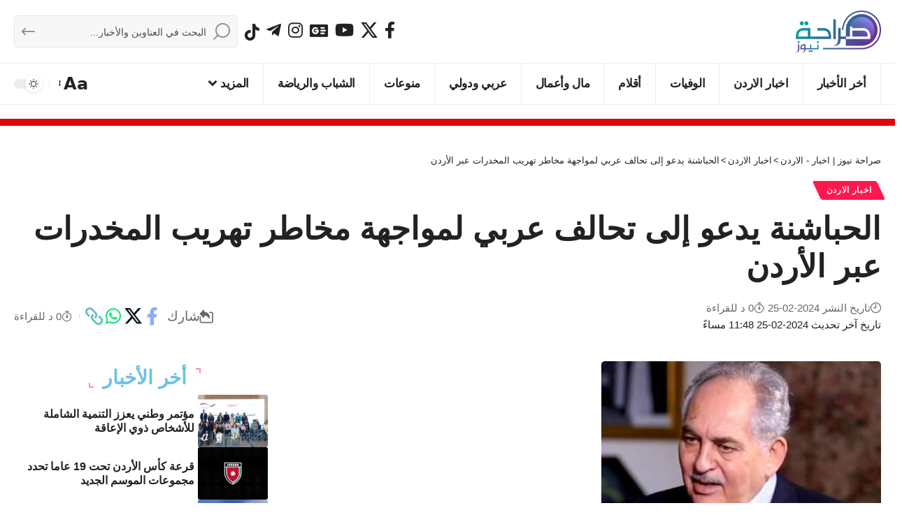

--- FILE ---
content_type: text/html; charset=UTF-8
request_url: https://www.sarahanews.net/978103-%D8%A7%D9%84%D8%AD%D8%A8%D8%A7%D8%B4%D9%86%D8%A9-%D9%8A%D8%AF%D8%B9%D9%88-%D8%A5%D9%84%D9%89-%D8%AA%D8%AD%D8%A7%D9%84%D9%81-%D8%B9%D8%B1%D8%A8%D9%8A-%D9%84%D9%85%D9%88%D8%A7%D8%AC%D9%87%D8%A9-%D9%85/
body_size: 26174
content:
<!DOCTYPE html><html dir="rtl" lang="ar" prefix="og: https://ogp.me/ns#"><head><meta charset="UTF-8" /><meta http-equiv="X-UA-Compatible" content="IE=edge" /><meta name="viewport" content="width=device-width, initial-scale=1.0" /><link rel="profile" href="https://gmpg.org/xfn/11" /><title>الحباشنة يدعو إلى تحالف عربي لمواجهة مخاطر تهريب المخدرات عبر الأردن</title><meta name="description" content="صراحة نيوز- أعتبر وزير الداخلية الأسبق م سمير الحباشنة أن مخاطر تهريب المخدرات عبر الأردن يستدعي جهد عربي وتكاتف كبير من قبل دول الإقليم وبخاصة المملكة"/><meta name="robots" content="follow, index, max-snippet:-1, max-video-preview:-1, max-image-preview:large"/><link rel="canonical" href="https://www.sarahanews.net/978103-%d8%a7%d9%84%d8%ad%d8%a8%d8%a7%d8%b4%d9%86%d8%a9-%d9%8a%d8%af%d8%b9%d9%88-%d8%a5%d9%84%d9%89-%d8%aa%d8%ad%d8%a7%d9%84%d9%81-%d8%b9%d8%b1%d8%a8%d9%8a-%d9%84%d9%85%d9%88%d8%a7%d8%ac%d9%87%d8%a9-%d9%85/" /><meta property="og:locale" content="ar_AR" /><meta property="og:type" content="article" /><meta property="og:title" content="الحباشنة يدعو إلى تحالف عربي لمواجهة مخاطر تهريب المخدرات عبر الأردن" /><meta property="og:description" content="صراحة نيوز- أعتبر وزير الداخلية الأسبق م سمير الحباشنة أن مخاطر تهريب المخدرات عبر الأردن يستدعي جهد عربي وتكاتف كبير من قبل دول الإقليم وبخاصة المملكة" /><meta property="og:url" content="https://www.sarahanews.net/978103-%d8%a7%d9%84%d8%ad%d8%a8%d8%a7%d8%b4%d9%86%d8%a9-%d9%8a%d8%af%d8%b9%d9%88-%d8%a5%d9%84%d9%89-%d8%aa%d8%ad%d8%a7%d9%84%d9%81-%d8%b9%d8%b1%d8%a8%d9%8a-%d9%84%d9%85%d9%88%d8%a7%d8%ac%d9%87%d8%a9-%d9%85/" /><meta property="og:site_name" content="صراحة نيوز | اخبار - الاردن" /><meta property="article:section" content="اخبار الاردن" /><meta property="og:updated_time" content="2024-02-25T23:48:13+03:00" /><meta property="og:image" content="https://cdn2.sarahanews.net/wp-content/uploads/2024/02/479912_8_1691233830.jpg" /><meta property="og:image:secure_url" content="https://cdn2.sarahanews.net/wp-content/uploads/2024/02/479912_8_1691233830.jpg" /><meta property="og:image:width" content="400" /><meta property="og:image:height" content="280" /><meta property="og:image:alt" content="الحباشنة يدعو إلى تحالف عربي لمواجهة مخاطر تهريب المخدرات عبر الأردن" /><meta property="og:image:type" content="image/jpeg" /><meta property="article:published_time" content="2024-02-25T23:46:56+03:00" /><meta property="article:modified_time" content="2024-02-25T23:48:13+03:00" /><meta name="twitter:card" content="summary_large_image" /><meta name="twitter:title" content="الحباشنة يدعو إلى تحالف عربي لمواجهة مخاطر تهريب المخدرات عبر الأردن" /><meta name="twitter:description" content="صراحة نيوز- أعتبر وزير الداخلية الأسبق م سمير الحباشنة أن مخاطر تهريب المخدرات عبر الأردن يستدعي جهد عربي وتكاتف كبير من قبل دول الإقليم وبخاصة المملكة" /><meta name="twitter:image" content="https://cdn2.sarahanews.net/wp-content/uploads/2024/02/479912_8_1691233830.jpg" /><meta name="twitter:label1" content="كُتب بواسطة" /><meta name="twitter:data1" content="Editor" /><meta name="twitter:label2" content="مدة القراءة" /><meta name="twitter:data2" content="أقل من دقيقة" /> <script type="application/ld+json" class="rank-math-schema">{"@context":"https://schema.org","@graph":[{"@type":"Place","@id":"https://www.sarahanews.net/#place","address":{"@type":"PostalAddress","streetAddress":"Al Bunayyat","addressLocality":"JO","addressRegion":"Jordan","postalCode":"00962","addressCountry":"Amman"}},{"@type":["NewsMediaOrganization","Organization"],"@id":"https://www.sarahanews.net/#organization","name":"\u0635\u0631\u0627\u062d\u0629 \u0646\u064a\u0648\u0632 | \u0627\u062e\u0628\u0627\u0631 - \u0627\u0644\u0627\u0631\u062f\u0646","url":"https://www.sarahanews.net","email":"info@sarahanews.net","address":{"@type":"PostalAddress","streetAddress":"Al Bunayyat","addressLocality":"JO","addressRegion":"Jordan","postalCode":"00962","addressCountry":"Amman"},"logo":{"@type":"ImageObject","@id":"https://www.sarahanews.net/#logo","url":"https://www.sarahanews.net/wp-content/uploads/2022/11/logo.png","contentUrl":"https://www.sarahanews.net/wp-content/uploads/2022/11/logo.png","caption":"\u0635\u0631\u0627\u062d\u0629 \u0646\u064a\u0648\u0632 | \u0627\u062e\u0628\u0627\u0631 - \u0627\u0644\u0627\u0631\u062f\u0646","inLanguage":"ar","width":"363","height":"179"},"contactPoint":[{"@type":"ContactPoint","telephone":"+962797730956","contactType":"emergency"}],"description":"\u0646\u0642\u062f\u0645 \u0644\u0643\u0645 \u0622\u062e\u0631 \u0627\u0644\u0623\u062e\u0628\u0627\u0631 \u0648\u0627\u0644\u062a\u0637\u0648\u0631\u0627\u062a \u0639\u0644\u0649 \u0645\u062f\u0627\u0631 \u0627\u0644\u0633\u0627\u0639\u0629 \u0648\u0646\u0633\u0639\u0649 \u062f\u0627\u0626\u0645\u064b\u0627 \u0644\u062a\u0642\u062f\u064a\u0645 \u0645\u062d\u062a\u0648\u0649 \u0645\u0648\u062b\u0648\u0642 \u0648\u0645\u062a\u0646\u0648\u0639 \u064a\u0644\u0628\u064a \u0627\u0647\u062a\u0645\u0627\u0645\u0627\u062a\u0643\u0645","legalName":"\u0635\u0631\u0627\u062d\u0629 \u0627\u0644\u0627\u0631\u062f\u0646\u064a\u0629","location":{"@id":"https://www.sarahanews.net/#place"}},{"@type":"WebSite","@id":"https://www.sarahanews.net/#website","url":"https://www.sarahanews.net","name":"\u0635\u0631\u0627\u062d\u0629 \u0646\u064a\u0648\u0632 | \u0627\u062e\u0628\u0627\u0631 - \u0627\u0644\u0627\u0631\u062f\u0646","alternateName":"sarahanews","publisher":{"@id":"https://www.sarahanews.net/#organization"},"inLanguage":"ar"},{"@type":"ImageObject","@id":"https://cdn1.sarahanews.net/wp-content/uploads/2024/02/479912_8_1691233830.jpg","url":"https://cdn1.sarahanews.net/wp-content/uploads/2024/02/479912_8_1691233830.jpg","width":"400","height":"280","inLanguage":"ar"},{"@type":"WebPage","@id":"https://www.sarahanews.net/978103-%d8%a7%d9%84%d8%ad%d8%a8%d8%a7%d8%b4%d9%86%d8%a9-%d9%8a%d8%af%d8%b9%d9%88-%d8%a5%d9%84%d9%89-%d8%aa%d8%ad%d8%a7%d9%84%d9%81-%d8%b9%d8%b1%d8%a8%d9%8a-%d9%84%d9%85%d9%88%d8%a7%d8%ac%d9%87%d8%a9-%d9%85/#webpage","url":"https://www.sarahanews.net/978103-%d8%a7%d9%84%d8%ad%d8%a8%d8%a7%d8%b4%d9%86%d8%a9-%d9%8a%d8%af%d8%b9%d9%88-%d8%a5%d9%84%d9%89-%d8%aa%d8%ad%d8%a7%d9%84%d9%81-%d8%b9%d8%b1%d8%a8%d9%8a-%d9%84%d9%85%d9%88%d8%a7%d8%ac%d9%87%d8%a9-%d9%85/","name":"\u0627\u0644\u062d\u0628\u0627\u0634\u0646\u0629 \u064a\u062f\u0639\u0648 \u0625\u0644\u0649 \u062a\u062d\u0627\u0644\u0641 \u0639\u0631\u0628\u064a \u0644\u0645\u0648\u0627\u062c\u0647\u0629 \u0645\u062e\u0627\u0637\u0631 \u062a\u0647\u0631\u064a\u0628 \u0627\u0644\u0645\u062e\u062f\u0631\u0627\u062a \u0639\u0628\u0631 \u0627\u0644\u0623\u0631\u062f\u0646","datePublished":"2024-02-25T23:46:56+03:00","dateModified":"2024-02-25T23:48:13+03:00","isPartOf":{"@id":"https://www.sarahanews.net/#website"},"primaryImageOfPage":{"@id":"https://cdn1.sarahanews.net/wp-content/uploads/2024/02/479912_8_1691233830.jpg"},"inLanguage":"ar"},{"@type":"Person","@id":"https://www.sarahanews.net/978103-%d8%a7%d9%84%d8%ad%d8%a8%d8%a7%d8%b4%d9%86%d8%a9-%d9%8a%d8%af%d8%b9%d9%88-%d8%a5%d9%84%d9%89-%d8%aa%d8%ad%d8%a7%d9%84%d9%81-%d8%b9%d8%b1%d8%a8%d9%8a-%d9%84%d9%85%d9%88%d8%a7%d8%ac%d9%87%d8%a9-%d9%85/#author","name":"Editor","image":{"@type":"ImageObject","@id":"https://www.sarahanews.net/wp-content/litespeed/avatar/6e2b6da7e00eb3af035b2c3f462dfb90.jpg?ver=1770013561","url":"https://www.sarahanews.net/wp-content/litespeed/avatar/6e2b6da7e00eb3af035b2c3f462dfb90.jpg?ver=1770013561","caption":"Editor","inLanguage":"ar"},"worksFor":{"@id":"https://www.sarahanews.net/#organization"}},{"@type":"NewsArticle","headline":"\u0627\u0644\u062d\u0628\u0627\u0634\u0646\u0629 \u064a\u062f\u0639\u0648 \u0625\u0644\u0649 \u062a\u062d\u0627\u0644\u0641 \u0639\u0631\u0628\u064a \u0644\u0645\u0648\u0627\u062c\u0647\u0629 \u0645\u062e\u0627\u0637\u0631 \u062a\u0647\u0631\u064a\u0628 \u0627\u0644\u0645\u062e\u062f\u0631\u0627\u062a \u0639\u0628\u0631 \u0627\u0644\u0623\u0631\u062f\u0646","datePublished":"2024-02-25T23:46:56+03:00","dateModified":"2024-02-25T23:48:13+03:00","articleSection":"\u0627\u062e\u0628\u0627\u0631 \u0627\u0644\u0627\u0631\u062f\u0646","author":{"@id":"https://www.sarahanews.net/978103-%d8%a7%d9%84%d8%ad%d8%a8%d8%a7%d8%b4%d9%86%d8%a9-%d9%8a%d8%af%d8%b9%d9%88-%d8%a5%d9%84%d9%89-%d8%aa%d8%ad%d8%a7%d9%84%d9%81-%d8%b9%d8%b1%d8%a8%d9%8a-%d9%84%d9%85%d9%88%d8%a7%d8%ac%d9%87%d8%a9-%d9%85/#author","name":"Editor"},"publisher":{"@id":"https://www.sarahanews.net/#organization"},"description":"\u0635\u0631\u0627\u062d\u0629 \u0646\u064a\u0648\u0632- \u0623\u0639\u062a\u0628\u0631 \u0648\u0632\u064a\u0631 \u0627\u0644\u062f\u0627\u062e\u0644\u064a\u0629 \u0627\u0644\u0623\u0633\u0628\u0642 \u0645 \u0633\u0645\u064a\u0631 \u0627\u0644\u062d\u0628\u0627\u0634\u0646\u0629 \u0623\u0646 \u0645\u062e\u0627\u0637\u0631 \u062a\u0647\u0631\u064a\u0628 \u0627\u0644\u0645\u062e\u062f\u0631\u0627\u062a \u0639\u0628\u0631 \u0627\u0644\u0623\u0631\u062f\u0646 \u064a\u0633\u062a\u062f\u0639\u064a \u062c\u0647\u062f \u0639\u0631\u0628\u064a \u0648\u062a\u0643\u0627\u062a\u0641 \u0643\u0628\u064a\u0631 \u0645\u0646 \u0642\u0628\u0644 \u062f\u0648\u0644 \u0627\u0644\u0625\u0642\u0644\u064a\u0645 \u0648\u0628\u062e\u0627\u0635\u0629 \u0627\u0644\u0645\u0645\u0644\u0643\u0629","name":"\u0627\u0644\u062d\u0628\u0627\u0634\u0646\u0629 \u064a\u062f\u0639\u0648 \u0625\u0644\u0649 \u062a\u062d\u0627\u0644\u0641 \u0639\u0631\u0628\u064a \u0644\u0645\u0648\u0627\u062c\u0647\u0629 \u0645\u062e\u0627\u0637\u0631 \u062a\u0647\u0631\u064a\u0628 \u0627\u0644\u0645\u062e\u062f\u0631\u0627\u062a \u0639\u0628\u0631 \u0627\u0644\u0623\u0631\u062f\u0646","@id":"https://www.sarahanews.net/978103-%d8%a7%d9%84%d8%ad%d8%a8%d8%a7%d8%b4%d9%86%d8%a9-%d9%8a%d8%af%d8%b9%d9%88-%d8%a5%d9%84%d9%89-%d8%aa%d8%ad%d8%a7%d9%84%d9%81-%d8%b9%d8%b1%d8%a8%d9%8a-%d9%84%d9%85%d9%88%d8%a7%d8%ac%d9%87%d8%a9-%d9%85/#richSnippet","isPartOf":{"@id":"https://www.sarahanews.net/978103-%d8%a7%d9%84%d8%ad%d8%a8%d8%a7%d8%b4%d9%86%d8%a9-%d9%8a%d8%af%d8%b9%d9%88-%d8%a5%d9%84%d9%89-%d8%aa%d8%ad%d8%a7%d9%84%d9%81-%d8%b9%d8%b1%d8%a8%d9%8a-%d9%84%d9%85%d9%88%d8%a7%d8%ac%d9%87%d8%a9-%d9%85/#webpage"},"image":{"@id":"https://cdn1.sarahanews.net/wp-content/uploads/2024/02/479912_8_1691233830.jpg"},"inLanguage":"ar","mainEntityOfPage":{"@id":"https://www.sarahanews.net/978103-%d8%a7%d9%84%d8%ad%d8%a8%d8%a7%d8%b4%d9%86%d8%a9-%d9%8a%d8%af%d8%b9%d9%88-%d8%a5%d9%84%d9%89-%d8%aa%d8%ad%d8%a7%d9%84%d9%81-%d8%b9%d8%b1%d8%a8%d9%8a-%d9%84%d9%85%d9%88%d8%a7%d8%ac%d9%87%d8%a9-%d9%85/#webpage"}}]}</script> <link rel='dns-prefetch' href='//stats.wp.com' /><link rel='dns-prefetch' href='//cdn1.sarahanews.net' /><link rel='dns-prefetch' href='//cdn2.sarahanews.net' /><link rel='dns-prefetch' href='//cdn.admixer.net' /><link rel='dns-prefetch' href='//content.admixer.net' /><link rel='preconnect' href='https://cdn1.sarahanews.net' /><link rel='preconnect' href='https://cdn2.sarahanews.net' /><link rel="alternate" type="application/rss+xml" title="صراحة نيوز | اخبار - الاردن &laquo; الخلاصة" href="https://www.sarahanews.net/feed/" /><link rel="alternate" type="application/rss+xml" title="صراحة نيوز | اخبار - الاردن &laquo; خلاصة التعليقات" href="https://www.sarahanews.net/comments/feed/" /><link rel="alternate" title="oEmbed (JSON)" type="application/json+oembed" href="https://www.sarahanews.net/wp-json/oembed/1.0/embed?url=https%3A%2F%2Fwww.sarahanews.net%2F978103-%25d8%25a7%25d9%2584%25d8%25ad%25d8%25a8%25d8%25a7%25d8%25b4%25d9%2586%25d8%25a9-%25d9%258a%25d8%25af%25d8%25b9%25d9%2588-%25d8%25a5%25d9%2584%25d9%2589-%25d8%25aa%25d8%25ad%25d8%25a7%25d9%2584%25d9%2581-%25d8%25b9%25d8%25b1%25d8%25a8%25d9%258a-%25d9%2584%25d9%2585%25d9%2588%25d8%25a7%25d8%25ac%25d9%2587%25d8%25a9-%25d9%2585%2F" /><link rel="alternate" title="oEmbed (XML)" type="text/xml+oembed" href="https://www.sarahanews.net/wp-json/oembed/1.0/embed?url=https%3A%2F%2Fwww.sarahanews.net%2F978103-%25d8%25a7%25d9%2584%25d8%25ad%25d8%25a8%25d8%25a7%25d8%25b4%25d9%2586%25d8%25a9-%25d9%258a%25d8%25af%25d8%25b9%25d9%2588-%25d8%25a5%25d9%2584%25d9%2589-%25d8%25aa%25d8%25ad%25d8%25a7%25d9%2584%25d9%2581-%25d8%25b9%25d8%25b1%25d8%25a8%25d9%258a-%25d9%2584%25d9%2585%25d9%2588%25d8%25a7%25d8%25ac%25d9%2587%25d8%25a9-%25d9%2585%2F&#038;format=xml" /><style id='wp-img-auto-sizes-contain-inline-css'>img:is([sizes=auto i],[sizes^="auto," i]){contain-intrinsic-size:3000px 1500px}
/*# sourceURL=wp-img-auto-sizes-contain-inline-css */</style><link data-optimized="2" rel="stylesheet" href="https://cdn1.sarahanews.net/wp-content/litespeed/css/35554e37b36571766f8758c3e5e1578d.css?ver=1b360" /><style id='wp-emoji-styles-inline-css'>img.wp-smiley, img.emoji {
		display: inline !important;
		border: none !important;
		box-shadow: none !important;
		height: 1em !important;
		width: 1em !important;
		margin: 0 0.07em !important;
		vertical-align: -0.1em !important;
		background: none !important;
		padding: 0 !important;
	}
/*# sourceURL=wp-emoji-styles-inline-css */</style><style id='classic-theme-styles-inline-css'>/*! This file is auto-generated */
.wp-block-button__link{color:#fff;background-color:#32373c;border-radius:9999px;box-shadow:none;text-decoration:none;padding:calc(.667em + 2px) calc(1.333em + 2px);font-size:1.125em}.wp-block-file__button{background:#32373c;color:#fff;text-decoration:none}
/*# sourceURL=/wp-includes/css/classic-themes.min.css */</style><style id='global-styles-inline-css'>:root{--wp--preset--aspect-ratio--square: 1;--wp--preset--aspect-ratio--4-3: 4/3;--wp--preset--aspect-ratio--3-4: 3/4;--wp--preset--aspect-ratio--3-2: 3/2;--wp--preset--aspect-ratio--2-3: 2/3;--wp--preset--aspect-ratio--16-9: 16/9;--wp--preset--aspect-ratio--9-16: 9/16;--wp--preset--color--black: #000000;--wp--preset--color--cyan-bluish-gray: #abb8c3;--wp--preset--color--white: #ffffff;--wp--preset--color--pale-pink: #f78da7;--wp--preset--color--vivid-red: #cf2e2e;--wp--preset--color--luminous-vivid-orange: #ff6900;--wp--preset--color--luminous-vivid-amber: #fcb900;--wp--preset--color--light-green-cyan: #7bdcb5;--wp--preset--color--vivid-green-cyan: #00d084;--wp--preset--color--pale-cyan-blue: #8ed1fc;--wp--preset--color--vivid-cyan-blue: #0693e3;--wp--preset--color--vivid-purple: #9b51e0;--wp--preset--gradient--vivid-cyan-blue-to-vivid-purple: linear-gradient(135deg,rgb(6,147,227) 0%,rgb(155,81,224) 100%);--wp--preset--gradient--light-green-cyan-to-vivid-green-cyan: linear-gradient(135deg,rgb(122,220,180) 0%,rgb(0,208,130) 100%);--wp--preset--gradient--luminous-vivid-amber-to-luminous-vivid-orange: linear-gradient(135deg,rgb(252,185,0) 0%,rgb(255,105,0) 100%);--wp--preset--gradient--luminous-vivid-orange-to-vivid-red: linear-gradient(135deg,rgb(255,105,0) 0%,rgb(207,46,46) 100%);--wp--preset--gradient--very-light-gray-to-cyan-bluish-gray: linear-gradient(135deg,rgb(238,238,238) 0%,rgb(169,184,195) 100%);--wp--preset--gradient--cool-to-warm-spectrum: linear-gradient(135deg,rgb(74,234,220) 0%,rgb(151,120,209) 20%,rgb(207,42,186) 40%,rgb(238,44,130) 60%,rgb(251,105,98) 80%,rgb(254,248,76) 100%);--wp--preset--gradient--blush-light-purple: linear-gradient(135deg,rgb(255,206,236) 0%,rgb(152,150,240) 100%);--wp--preset--gradient--blush-bordeaux: linear-gradient(135deg,rgb(254,205,165) 0%,rgb(254,45,45) 50%,rgb(107,0,62) 100%);--wp--preset--gradient--luminous-dusk: linear-gradient(135deg,rgb(255,203,112) 0%,rgb(199,81,192) 50%,rgb(65,88,208) 100%);--wp--preset--gradient--pale-ocean: linear-gradient(135deg,rgb(255,245,203) 0%,rgb(182,227,212) 50%,rgb(51,167,181) 100%);--wp--preset--gradient--electric-grass: linear-gradient(135deg,rgb(202,248,128) 0%,rgb(113,206,126) 100%);--wp--preset--gradient--midnight: linear-gradient(135deg,rgb(2,3,129) 0%,rgb(40,116,252) 100%);--wp--preset--font-size--small: 13px;--wp--preset--font-size--medium: 20px;--wp--preset--font-size--large: 36px;--wp--preset--font-size--x-large: 42px;--wp--preset--spacing--20: 0.44rem;--wp--preset--spacing--30: 0.67rem;--wp--preset--spacing--40: 1rem;--wp--preset--spacing--50: 1.5rem;--wp--preset--spacing--60: 2.25rem;--wp--preset--spacing--70: 3.38rem;--wp--preset--spacing--80: 5.06rem;--wp--preset--shadow--natural: 6px 6px 9px rgba(0, 0, 0, 0.2);--wp--preset--shadow--deep: 12px 12px 50px rgba(0, 0, 0, 0.4);--wp--preset--shadow--sharp: 6px 6px 0px rgba(0, 0, 0, 0.2);--wp--preset--shadow--outlined: 6px 6px 0px -3px rgb(255, 255, 255), 6px 6px rgb(0, 0, 0);--wp--preset--shadow--crisp: 6px 6px 0px rgb(0, 0, 0);}:where(.is-layout-flex){gap: 0.5em;}:where(.is-layout-grid){gap: 0.5em;}body .is-layout-flex{display: flex;}.is-layout-flex{flex-wrap: wrap;align-items: center;}.is-layout-flex > :is(*, div){margin: 0;}body .is-layout-grid{display: grid;}.is-layout-grid > :is(*, div){margin: 0;}:where(.wp-block-columns.is-layout-flex){gap: 2em;}:where(.wp-block-columns.is-layout-grid){gap: 2em;}:where(.wp-block-post-template.is-layout-flex){gap: 1.25em;}:where(.wp-block-post-template.is-layout-grid){gap: 1.25em;}.has-black-color{color: var(--wp--preset--color--black) !important;}.has-cyan-bluish-gray-color{color: var(--wp--preset--color--cyan-bluish-gray) !important;}.has-white-color{color: var(--wp--preset--color--white) !important;}.has-pale-pink-color{color: var(--wp--preset--color--pale-pink) !important;}.has-vivid-red-color{color: var(--wp--preset--color--vivid-red) !important;}.has-luminous-vivid-orange-color{color: var(--wp--preset--color--luminous-vivid-orange) !important;}.has-luminous-vivid-amber-color{color: var(--wp--preset--color--luminous-vivid-amber) !important;}.has-light-green-cyan-color{color: var(--wp--preset--color--light-green-cyan) !important;}.has-vivid-green-cyan-color{color: var(--wp--preset--color--vivid-green-cyan) !important;}.has-pale-cyan-blue-color{color: var(--wp--preset--color--pale-cyan-blue) !important;}.has-vivid-cyan-blue-color{color: var(--wp--preset--color--vivid-cyan-blue) !important;}.has-vivid-purple-color{color: var(--wp--preset--color--vivid-purple) !important;}.has-black-background-color{background-color: var(--wp--preset--color--black) !important;}.has-cyan-bluish-gray-background-color{background-color: var(--wp--preset--color--cyan-bluish-gray) !important;}.has-white-background-color{background-color: var(--wp--preset--color--white) !important;}.has-pale-pink-background-color{background-color: var(--wp--preset--color--pale-pink) !important;}.has-vivid-red-background-color{background-color: var(--wp--preset--color--vivid-red) !important;}.has-luminous-vivid-orange-background-color{background-color: var(--wp--preset--color--luminous-vivid-orange) !important;}.has-luminous-vivid-amber-background-color{background-color: var(--wp--preset--color--luminous-vivid-amber) !important;}.has-light-green-cyan-background-color{background-color: var(--wp--preset--color--light-green-cyan) !important;}.has-vivid-green-cyan-background-color{background-color: var(--wp--preset--color--vivid-green-cyan) !important;}.has-pale-cyan-blue-background-color{background-color: var(--wp--preset--color--pale-cyan-blue) !important;}.has-vivid-cyan-blue-background-color{background-color: var(--wp--preset--color--vivid-cyan-blue) !important;}.has-vivid-purple-background-color{background-color: var(--wp--preset--color--vivid-purple) !important;}.has-black-border-color{border-color: var(--wp--preset--color--black) !important;}.has-cyan-bluish-gray-border-color{border-color: var(--wp--preset--color--cyan-bluish-gray) !important;}.has-white-border-color{border-color: var(--wp--preset--color--white) !important;}.has-pale-pink-border-color{border-color: var(--wp--preset--color--pale-pink) !important;}.has-vivid-red-border-color{border-color: var(--wp--preset--color--vivid-red) !important;}.has-luminous-vivid-orange-border-color{border-color: var(--wp--preset--color--luminous-vivid-orange) !important;}.has-luminous-vivid-amber-border-color{border-color: var(--wp--preset--color--luminous-vivid-amber) !important;}.has-light-green-cyan-border-color{border-color: var(--wp--preset--color--light-green-cyan) !important;}.has-vivid-green-cyan-border-color{border-color: var(--wp--preset--color--vivid-green-cyan) !important;}.has-pale-cyan-blue-border-color{border-color: var(--wp--preset--color--pale-cyan-blue) !important;}.has-vivid-cyan-blue-border-color{border-color: var(--wp--preset--color--vivid-cyan-blue) !important;}.has-vivid-purple-border-color{border-color: var(--wp--preset--color--vivid-purple) !important;}.has-vivid-cyan-blue-to-vivid-purple-gradient-background{background: var(--wp--preset--gradient--vivid-cyan-blue-to-vivid-purple) !important;}.has-light-green-cyan-to-vivid-green-cyan-gradient-background{background: var(--wp--preset--gradient--light-green-cyan-to-vivid-green-cyan) !important;}.has-luminous-vivid-amber-to-luminous-vivid-orange-gradient-background{background: var(--wp--preset--gradient--luminous-vivid-amber-to-luminous-vivid-orange) !important;}.has-luminous-vivid-orange-to-vivid-red-gradient-background{background: var(--wp--preset--gradient--luminous-vivid-orange-to-vivid-red) !important;}.has-very-light-gray-to-cyan-bluish-gray-gradient-background{background: var(--wp--preset--gradient--very-light-gray-to-cyan-bluish-gray) !important;}.has-cool-to-warm-spectrum-gradient-background{background: var(--wp--preset--gradient--cool-to-warm-spectrum) !important;}.has-blush-light-purple-gradient-background{background: var(--wp--preset--gradient--blush-light-purple) !important;}.has-blush-bordeaux-gradient-background{background: var(--wp--preset--gradient--blush-bordeaux) !important;}.has-luminous-dusk-gradient-background{background: var(--wp--preset--gradient--luminous-dusk) !important;}.has-pale-ocean-gradient-background{background: var(--wp--preset--gradient--pale-ocean) !important;}.has-electric-grass-gradient-background{background: var(--wp--preset--gradient--electric-grass) !important;}.has-midnight-gradient-background{background: var(--wp--preset--gradient--midnight) !important;}.has-small-font-size{font-size: var(--wp--preset--font-size--small) !important;}.has-medium-font-size{font-size: var(--wp--preset--font-size--medium) !important;}.has-large-font-size{font-size: var(--wp--preset--font-size--large) !important;}.has-x-large-font-size{font-size: var(--wp--preset--font-size--x-large) !important;}
:where(.wp-block-post-template.is-layout-flex){gap: 1.25em;}:where(.wp-block-post-template.is-layout-grid){gap: 1.25em;}
:where(.wp-block-term-template.is-layout-flex){gap: 1.25em;}:where(.wp-block-term-template.is-layout-grid){gap: 1.25em;}
:where(.wp-block-columns.is-layout-flex){gap: 2em;}:where(.wp-block-columns.is-layout-grid){gap: 2em;}
:root :where(.wp-block-pullquote){font-size: 1.5em;line-height: 1.6;}
/*# sourceURL=global-styles-inline-css */</style><link rel='stylesheet' id='elementor-post-589316-css' href='https://cdn1.sarahanews.net/wp-content/uploads/elementor/css/post-589316.css?ver=1769768607' media='all' /><link rel='stylesheet' id='elementor-post-1140067-css' href='https://cdn2.sarahanews.net/wp-content/uploads/elementor/css/post-1140067.css?ver=1769768607' media='all' /><style id='foxiz-main-inline-css'>:root {--body-family:system-ui, -apple-system, BlinkMacSystemFont, "Segoe UI", Roboto, Oxygen, Ubuntu, Cantarell, "Fira Sans", "Droid Sans", "Helvetica Neue", sans-serif;--body-fweight:400;--body-fcolor:#222222;--body-fsize:24px;--body-fheight:1.667;}:root {--hyperlink-color :#dd3333;--alert-bg :#dd3333;--alert-color :#ffffff;}[data-theme="dark"], .light-scheme {--alert-bg :#dd3333;--alert-color :#ffffff;}.is-hd-4 {--nav-height :60px;--hd-logo-height :60px;}[data-theme="dark"].is-hd-4 {--nav-bg: #191c20;--nav-bg-from: #191c20;--nav-bg-to: #191c20;--nav-bg-glass: #191c2011;--nav-bg-glass-from: #191c2011;--nav-bg-glass-to: #191c2011;}[data-theme="dark"].is-hd-5, [data-theme="dark"].is-hd-5:not(.sticky-on) {--nav-bg: #191c20;--nav-bg-from: #191c20;--nav-bg-to: #191c20;--nav-bg-glass: #191c2011;--nav-bg-glass-from: #191c2011;--nav-bg-glass-to: #191c2011;}.archive .blog-content {--title-size: 17px;}body.search .blog-content {--title-size: 17px;}body.blog .blog-content {--title-size: 17px;}@media (max-width: 1024px){.archive .blog-content {--title-size: 17px;}body.search .blog-content {--title-size: 17px;}body.blog .blog-content {--title-size: 17px;}}@media (max-width: 767px){.archive .blog-content {--title-size: 17px;}body.search .blog-content {--title-size: 17px;}body.blog .blog-content {--title-size: 17px;}}body.category .blog-content {--heading-size-desktop : 25px;}:root {--topad-spacing :15px;--hyperlink-color :#dd3333;--hyperlink-line-color :var(--g-color);--mbnav-height :60px;--slideup-icon-color :#dd3333;--s-content-width : 760px;--max-width-wo-sb : 840px;--s10-feat-ratio :45%;--s11-feat-ratio :45%;--login-popup-w : 350px;}[data-theme="dark"], .light-scheme {--hyperlink-color :#dd3333; }.search-header:before { background-repeat : no-repeat;background-size : cover;background-attachment : scroll;background-position : center center;}[data-theme="dark"] .search-header:before { background-repeat : no-repeat;background-size : cover;background-attachment : scroll;background-position : center center;}.footer-has-bg { background-color : #88888812;}.copyright-menu a { font-size:17px; }.copyright-inner .copyright { font-size:17px; }#amp-mobile-version-switcher { display: none; }.single .featured-vertical { padding-bottom: 180%; }
/*# sourceURL=foxiz-main-inline-css */</style> <script defer src="https://cdn1.sarahanews.net/wp-includes/js/jquery/jquery.min.js?ver=3.7.1" id="jquery-core-js"></script> <script id="post-views-counter-frontend-js-before" src="[data-uri]" defer></script> <link rel="https://api.w.org/" href="https://www.sarahanews.net/wp-json/" /><link rel="alternate" title="JSON" type="application/json" href="https://www.sarahanews.net/wp-json/wp/v2/posts/978103" /><link rel="EditURI" type="application/rsd+xml" title="RSD" href="https://www.sarahanews.net/xmlrpc.php?rsd" /><link rel='shortlink' href='https://wp.me/pahOmi-46rR' /><style>img#wpstats{display:none}</style> <script src="https://www.googletagmanager.com/gtag/js?id=G-FMY8MLW7NH" defer data-deferred="1"></script> <script src="[data-uri]" defer></script> <script type="application/ld+json">{
    "@context": "https://schema.org",
    "@type": "WebSite",
    "@id": "https://www.sarahanews.net/#website",
    "url": "https://www.sarahanews.net/",
    "name": "\u0635\u0631\u0627\u062d\u0629 \u0646\u064a\u0648\u0632 | \u0627\u062e\u0628\u0627\u0631 - \u0627\u0644\u0627\u0631\u062f\u0646",
    "potentialAction": {
        "@type": "SearchAction",
        "target": "https://www.sarahanews.net/?s={search_term_string}",
        "query-input": "required name=search_term_string"
    }
}</script> <style>.e-con.e-parent:nth-of-type(n+4):not(.e-lazyloaded):not(.e-no-lazyload),
				.e-con.e-parent:nth-of-type(n+4):not(.e-lazyloaded):not(.e-no-lazyload) * {
					background-image: none !important;
				}
				@media screen and (max-height: 1024px) {
					.e-con.e-parent:nth-of-type(n+3):not(.e-lazyloaded):not(.e-no-lazyload),
					.e-con.e-parent:nth-of-type(n+3):not(.e-lazyloaded):not(.e-no-lazyload) * {
						background-image: none !important;
					}
				}
				@media screen and (max-height: 640px) {
					.e-con.e-parent:nth-of-type(n+2):not(.e-lazyloaded):not(.e-no-lazyload),
					.e-con.e-parent:nth-of-type(n+2):not(.e-lazyloaded):not(.e-no-lazyload) * {
						background-image: none !important;
					}
				}</style> <script type="application/ld+json">{"@context":"http://schema.org","@type":"BreadcrumbList","itemListElement":[{"@type":"ListItem","position":3,"item":{"@id":"https://www.sarahanews.net/978103-%d8%a7%d9%84%d8%ad%d8%a8%d8%a7%d8%b4%d9%86%d8%a9-%d9%8a%d8%af%d8%b9%d9%88-%d8%a5%d9%84%d9%89-%d8%aa%d8%ad%d8%a7%d9%84%d9%81-%d8%b9%d8%b1%d8%a8%d9%8a-%d9%84%d9%85%d9%88%d8%a7%d8%ac%d9%87%d8%a9-%d9%85/","name":"الحباشنة يدعو إلى تحالف عربي لمواجهة مخاطر تهريب المخدرات عبر الأردن"}},{"@type":"ListItem","position":2,"item":{"@id":"https://www.sarahanews.net/topics/jordan_news/","name":"اخبار الاردن"}},{"@type":"ListItem","position":1,"item":{"@id":"https://www.sarahanews.net","name":"صراحة نيوز | اخبار - الاردن"}}]}</script> <link rel="icon" href="https://cdn2.sarahanews.net/wp-content/uploads/2025/04/cropped-favicon-32x32.png" sizes="32x32" /><link rel="icon" href="https://cdn1.sarahanews.net/wp-content/uploads/2025/04/cropped-favicon-192x192.png" sizes="192x192" /><link rel="apple-touch-icon" href="https://cdn1.sarahanews.net/wp-content/uploads/2025/04/cropped-favicon-180x180.png" /><meta name="msapplication-TileImage" content="https://cdn2.sarahanews.net/wp-content/uploads/2025/04/cropped-favicon-270x270.png" /></head><body class="rtl wp-singular post-template-default single single-post postid-978103 single-format-standard wp-embed-responsive wp-theme-foxiz wp-child-theme-foxiz-child personalized-all elementor-default elementor-kit-589316 menu-ani-1 hover-ani-1 btn-ani-1 btn-transform-1 is-rm-1 lmeta-dot loader-1 dark-sw-1 mtax-1 toc-smooth is-hd-4 is-standard-1 is-mstick yes-tstick is-backtop none-m-backtop  is-mstick" data-theme="default"><div class="site-outer"><div id="site-header" class="header-wrap rb-section header-4 header-wrapper has-quick-menu"><div class="reading-indicator"><span id="reading-progress"></span></div><div class="logo-sec"><div class="logo-sec-inner rb-container edge-padding"><div class="logo-sec-left"><div class="logo-wrap is-image-logo site-branding">
<a href="https://www.sarahanews.net/" class="logo" title="صراحة نيوز | اخبار - الاردن">
<img  fetchpriority="high" class="logo-default" data-mode="default" height="179" width="363"  src="https://cdn2.sarahanews.net/wp-content/uploads/2022/11/logo.png.webp"  alt="صراحة نيوز | اخبار - الاردن" decoding="async" loading="eager" fetchpriority="high"><img  fetchpriority="high" class="logo-dark" data-mode="dark" height="179" width="363"  src="https://cdn1.sarahanews.net/wp-content/uploads/2022/11/logo.png.webp"  alt="صراحة نيوز | اخبار - الاردن" decoding="async" loading="eager" fetchpriority="high">			</a></div></div><div class="logo-sec-right"><div class="header-social-list wnav-holder"><a class="social-link-facebook" aria-label="Facebook" data-title="Facebook" href="https://www.facebook.com/profile.php?id=61555500488910" target="_blank" rel="noopener nofollow"><i class="rbi rbi-facebook" aria-hidden="true"></i></a><a class="social-link-twitter" aria-label="X" data-title="X" href="https://twitter.com/saraha_news" target="_blank" rel="noopener nofollow"><i class="rbi rbi-twitter" aria-hidden="true"></i></a><a class="social-link-youtube" aria-label="YouTube" data-title="YouTube" href="https://www.youtube.com/@SarahaNewsCh" target="_blank" rel="noopener nofollow"><i class="rbi rbi-youtube" aria-hidden="true"></i></a><a class="social-link-google-news" aria-label="Google News" data-title="Google News" href="https://news.google.com/publications/CAAqKQgKIiNDQklTRkFnTWFoQUtEbk5oY21Gb1lXNWxkM011Ym1WMEtBQVAB?ceid=EG:ar&#038;oc=3" target="_blank" rel="noopener nofollow"><i class="rbi rbi-gnews" aria-hidden="true"></i></a><a class="social-link-instagram" aria-label="Instagram" data-title="Instagram" href="https://www.instagram.com/saraha.news/" target="_blank" rel="noopener nofollow"><i class="rbi rbi-instagram" aria-hidden="true"></i></a><a class="social-link-telegram" aria-label="Telegram" data-title="Telegram" href="https://t.me/sarahanews" target="_blank" rel="noopener nofollow"><i class="rbi rbi-telegram" aria-hidden="true"></i></a><a class="social-link-custom social-link-1 social-link-tiktok" data-title="tiktok" aria-label="tiktok" href="https://www.tiktok.com/@saraha.news" target="_blank" rel="noopener nofollow"><i class="fab fa-tiktok" aria-hidden="true"></i></a></div><div class="header-search-form is-form-layout"><form method="get" action="https://www.sarahanews.net/" class="rb-search-form"  data-search="post" data-limit="0" data-follow="0" data-tax="category" data-dsource="0"  data-ptype=""><div class="search-form-inner"><span class="search-icon"><i class="rbi rbi-search" aria-hidden="true"></i></span><span class="search-text"><input type="text" class="field" placeholder="البحث في العناوين والأخبار..." value="" name="s"/></span><span class="rb-search-submit"><input type="submit" value="Search"/><i class="rbi rbi-cright" aria-hidden="true"></i></span></div></form></div></div></div></div><div id="navbar-outer" class="navbar-outer"><div id="sticky-holder" class="sticky-holder"><div class="navbar-wrap"><div class="rb-container edge-padding"><div class="navbar-inner"><div class="navbar-left"><nav id="site-navigation" class="main-menu-wrap" aria-label="main menu"><ul id="menu-primary" class="main-menu rb-menu large-menu" itemscope itemtype="https://www.schema.org/SiteNavigationElement"><li id="menu-item-985718" class="menu-item menu-item-type-post_type menu-item-object-page current_page_parent menu-item-985718"><a href="https://www.sarahanews.net/blog/"><span>أخر الأخبار</span></a></li><li id="menu-item-11" class="menu-item menu-item-type-taxonomy menu-item-object-category current-post-ancestor current-menu-parent current-post-parent menu-item-11"><a href="https://www.sarahanews.net/topics/jordan_news/"><span>اخبار الاردن</span></a></li><li id="menu-item-12" class="menu-item menu-item-type-taxonomy menu-item-object-category menu-item-12"><a href="https://www.sarahanews.net/topics/%d9%88%d9%81%d9%8a%d8%a7%d8%aa/"><span>الوفيات</span></a></li><li id="menu-item-9" class="menu-item menu-item-type-taxonomy menu-item-object-category menu-item-9"><a href="https://www.sarahanews.net/topics/news_f/"><span>أقلام</span></a></li><li id="menu-item-16" class="menu-item menu-item-type-taxonomy menu-item-object-category menu-item-16"><a href="https://www.sarahanews.net/topics/economies/"><span>مال وأعمال</span></a></li><li id="menu-item-14" class="menu-item menu-item-type-taxonomy menu-item-object-category menu-item-14"><a href="https://www.sarahanews.net/topics/arab_int/"><span>عربي ودولي</span></a></li><li id="menu-item-17" class="menu-item menu-item-type-taxonomy menu-item-object-category menu-item-17"><a href="https://www.sarahanews.net/topics/var/"><span>منوعات</span></a></li><li id="menu-item-598283" class="menu-item menu-item-type-taxonomy menu-item-object-category menu-item-598283"><a href="https://www.sarahanews.net/topics/youth_sp/"><span>الشباب والرياضة</span></a></li><li id="menu-item-598297" class="menu-item menu-item-type-custom menu-item-object-custom menu-item-has-children menu-item-598297"><a href="#"><span>المزيد</span></a><ul class="sub-menu"><li id="menu-item-13" class="menu-item menu-item-type-taxonomy menu-item-object-category menu-item-13"><a href="https://www.sarahanews.net/topics/unv_news/"><span>تعليم و جامعات</span></a></li><li id="menu-item-15" class="menu-item menu-item-type-taxonomy menu-item-object-category menu-item-15"><a href="https://www.sarahanews.net/topics/balance_s/"><span>في الصميم</span></a></li><li id="menu-item-598284" class="menu-item menu-item-type-taxonomy menu-item-object-category menu-item-598284"><a href="https://www.sarahanews.net/topics/sports_culture/"><span>ثقافة وفنون</span></a></li><li id="menu-item-598286" class="menu-item menu-item-type-taxonomy menu-item-object-category menu-item-598286"><a href="https://www.sarahanews.net/topics/representatives/"><span>نواب واعيان</span></a></li><li id="menu-item-598285" class="menu-item menu-item-type-taxonomy menu-item-object-category menu-item-598285"><a href="https://www.sarahanews.net/topics/tec_y/"><span>علوم و تكنولوجيا</span></a></li><li id="menu-item-598303" class="menu-item menu-item-type-taxonomy menu-item-object-category menu-item-598303"><a href="https://www.sarahanews.net/topics/news_pic/"><span>صورة وخبر</span></a></li></ul></li></ul></nav><div id="s-title-sticky" class="s-title-sticky"><div class="s-title-sticky-left">
<span class="sticky-title-label">Reading:</span>
<span class="h4 sticky-title">الحباشنة يدعو إلى تحالف عربي لمواجهة مخاطر تهريب المخدرات عبر الأردن</span></div><div class="sticky-share-list"><div class="t-shared-header meta-text">
<i class="rbi rbi-share" aria-hidden="true"></i>					<span class="share-label">شارك</span></div><div class="sticky-share-list-items effect-fadeout is-color">			<a class="share-action share-trigger icon-facebook" aria-label="Share on Facebook" href="https://www.facebook.com/sharer.php?u=https%3A%2F%2Fwp.me%2FpahOmi-46rR" data-title="Facebook" data-gravity=n  rel="nofollow noopener"><i class="rbi rbi-facebook" aria-hidden="true"></i></a>
<a class="share-action share-trigger icon-twitter" aria-label="Share on X" href="https://twitter.com/intent/tweet?text=%D8%A7%D9%84%D8%AD%D8%A8%D8%A7%D8%B4%D9%86%D8%A9+%D9%8A%D8%AF%D8%B9%D9%88+%D8%A5%D9%84%D9%89+%D8%AA%D8%AD%D8%A7%D9%84%D9%81+%D8%B9%D8%B1%D8%A8%D9%8A+%D9%84%D9%85%D9%88%D8%A7%D8%AC%D9%87%D8%A9+%D9%85%D8%AE%D8%A7%D8%B7%D8%B1+%D8%AA%D9%87%D8%B1%D9%8A%D8%A8+%D8%A7%D9%84%D9%85%D8%AE%D8%AF%D8%B1%D8%A7%D8%AA+%D8%B9%D8%A8%D8%B1+%D8%A7%D9%84%D8%A3%D8%B1%D8%AF%D9%86&amp;url=https%3A%2F%2Fwp.me%2FpahOmi-46rR&amp;via=saraha_news" data-title="X" data-gravity=n  rel="nofollow noopener">
<i class="rbi rbi-twitter" aria-hidden="true"></i></a>
<a class="share-action icon-whatsapp is-web" aria-label="Share on Whatsapp" href="https://web.whatsapp.com/send?text=%D8%A7%D9%84%D8%AD%D8%A8%D8%A7%D8%B4%D9%86%D8%A9+%D9%8A%D8%AF%D8%B9%D9%88+%D8%A5%D9%84%D9%89+%D8%AA%D8%AD%D8%A7%D9%84%D9%81+%D8%B9%D8%B1%D8%A8%D9%8A+%D9%84%D9%85%D9%88%D8%A7%D8%AC%D9%87%D8%A9+%D9%85%D8%AE%D8%A7%D8%B7%D8%B1+%D8%AA%D9%87%D8%B1%D9%8A%D8%A8+%D8%A7%D9%84%D9%85%D8%AE%D8%AF%D8%B1%D8%A7%D8%AA+%D8%B9%D8%A8%D8%B1+%D8%A7%D9%84%D8%A3%D8%B1%D8%AF%D9%86 &#9758; https%3A%2F%2Fwp.me%2FpahOmi-46rR" target="_blank" data-title="WhatsApp" data-gravity=n  rel="nofollow noopener"><i class="rbi rbi-whatsapp" aria-hidden="true"></i></a>
<a class="share-action icon-whatsapp is-mobile" aria-label="Share on Whatsapp" href="whatsapp://send?text=%D8%A7%D9%84%D8%AD%D8%A8%D8%A7%D8%B4%D9%86%D8%A9+%D9%8A%D8%AF%D8%B9%D9%88+%D8%A5%D9%84%D9%89+%D8%AA%D8%AD%D8%A7%D9%84%D9%81+%D8%B9%D8%B1%D8%A8%D9%8A+%D9%84%D9%85%D9%88%D8%A7%D8%AC%D9%87%D8%A9+%D9%85%D8%AE%D8%A7%D8%B7%D8%B1+%D8%AA%D9%87%D8%B1%D9%8A%D8%A8+%D8%A7%D9%84%D9%85%D8%AE%D8%AF%D8%B1%D8%A7%D8%AA+%D8%B9%D8%A8%D8%B1+%D8%A7%D9%84%D8%A3%D8%B1%D8%AF%D9%86 &#9758; https%3A%2F%2Fwp.me%2FpahOmi-46rR" target="_blank" data-title="WhatsApp" data-gravity=n  rel="nofollow noopener"><i class="rbi rbi-whatsapp" aria-hidden="true"></i></a>
<a class="share-action share-trigger icon-telegram" aria-label="Share on Telegram" href="https://t.me/share/?url=https%3A%2F%2Fwp.me%2FpahOmi-46rR&amp;text=%D8%A7%D9%84%D8%AD%D8%A8%D8%A7%D8%B4%D9%86%D8%A9+%D9%8A%D8%AF%D8%B9%D9%88+%D8%A5%D9%84%D9%89+%D8%AA%D8%AD%D8%A7%D9%84%D9%81+%D8%B9%D8%B1%D8%A8%D9%8A+%D9%84%D9%85%D9%88%D8%A7%D8%AC%D9%87%D8%A9+%D9%85%D8%AE%D8%A7%D8%B7%D8%B1+%D8%AA%D9%87%D8%B1%D9%8A%D8%A8+%D8%A7%D9%84%D9%85%D8%AE%D8%AF%D8%B1%D8%A7%D8%AA+%D8%B9%D8%A8%D8%B1+%D8%A7%D9%84%D8%A3%D8%B1%D8%AF%D9%86" data-title="Telegram" data-gravity=n  rel="nofollow noopener"><i class="rbi rbi-telegram" aria-hidden="true"></i></a>
<a class="share-action icon-email" aria-label="Email" href="mailto:?subject=الحباشنة يدعو إلى تحالف عربي لمواجهة مخاطر تهريب المخدرات عبر الأردن | صراحة نيوز | اخبار - الاردن&body=I found this article interesting and thought of sharing it with you. Check it out:%0A%0Ahttps%3A%2F%2Fwp.me%2FpahOmi-46rR" data-title="Email" data-gravity=n  rel="nofollow">
<i class="rbi rbi-email" aria-hidden="true"></i></a>
<a class="share-action icon-copy copy-trigger" aria-label="Copy Link" href="#" rel="nofollow" role="button" data-copied="Copied!" data-link="https://wp.me/pahOmi-46rR" data-copy="Copy Link" data-gravity=n ><i class="rbi rbi-link-o" aria-hidden="true"></i></a>
<a class="share-action icon-print" aria-label="Print" rel="nofollow" role="button" href="javascript:if(window.print)window.print()" data-title="Print" data-gravity=n ><i class="rbi rbi-print" aria-hidden="true"></i></a>
<a class="share-action native-share-trigger more-icon" aria-label="More" href="#" rel="nofollow" role="button" data-link="https://wp.me/pahOmi-46rR" data-ptitle="الحباشنة يدعو إلى تحالف عربي لمواجهة مخاطر تهريب المخدرات عبر الأردن" data-title="More"  data-gravity=n ><i class="rbi rbi-more" aria-hidden="true"></i></a></div></div></div></div><div class="navbar-right"><div class="wnav-holder font-resizer">
<a href="#" role="button" class="font-resizer-trigger" data-title="Font Resizer"><span class="screen-reader-text">Font Resizer</span><strong>Aa</strong></a></div><div class="dark-mode-toggle-wrap"><div class="dark-mode-toggle">
<span class="dark-mode-slide">
<i class="dark-mode-slide-btn mode-icon-dark" data-title="Switch to Light"><svg class="svg-icon svg-mode-dark" aria-hidden="true" role="img" focusable="false" xmlns="http://www.w3.org/2000/svg" viewBox="0 0 1024 1024"><path fill="currentColor" d="M968.172 426.83c-2.349-12.673-13.274-21.954-26.16-22.226-12.876-0.22-24.192 8.54-27.070 21.102-27.658 120.526-133.48 204.706-257.334 204.706-145.582 0-264.022-118.44-264.022-264.020 0-123.86 84.18-229.676 204.71-257.33 12.558-2.88 21.374-14.182 21.102-27.066s-9.548-23.81-22.22-26.162c-27.996-5.196-56.654-7.834-85.176-7.834-123.938 0-240.458 48.266-328.098 135.904-87.638 87.638-135.902 204.158-135.902 328.096s48.264 240.458 135.902 328.096c87.64 87.638 204.16 135.904 328.098 135.904s240.458-48.266 328.098-135.904c87.638-87.638 135.902-204.158 135.902-328.096 0-28.498-2.638-57.152-7.828-85.17z"></path></svg></i>
<i class="dark-mode-slide-btn mode-icon-default" data-title="Switch to Dark"><svg class="svg-icon svg-mode-light" aria-hidden="true" role="img" focusable="false" xmlns="http://www.w3.org/2000/svg" viewBox="0 0 232.447 232.447"><path fill="currentColor" d="M116.211,194.8c-4.143,0-7.5,3.357-7.5,7.5v22.643c0,4.143,3.357,7.5,7.5,7.5s7.5-3.357,7.5-7.5V202.3 C123.711,198.157,120.354,194.8,116.211,194.8z" /><path fill="currentColor" d="M116.211,37.645c4.143,0,7.5-3.357,7.5-7.5V7.505c0-4.143-3.357-7.5-7.5-7.5s-7.5,3.357-7.5,7.5v22.641 C108.711,34.288,112.068,37.645,116.211,37.645z" /><path fill="currentColor" d="M50.054,171.78l-16.016,16.008c-2.93,2.929-2.931,7.677-0.003,10.606c1.465,1.466,3.385,2.198,5.305,2.198 c1.919,0,3.838-0.731,5.302-2.195l16.016-16.008c2.93-2.929,2.931-7.677,0.003-10.606C57.731,168.852,52.982,168.851,50.054,171.78 z" /><path fill="currentColor" d="M177.083,62.852c1.919,0,3.838-0.731,5.302-2.195L198.4,44.649c2.93-2.929,2.931-7.677,0.003-10.606 c-2.93-2.932-7.679-2.931-10.607-0.003l-16.016,16.008c-2.93,2.929-2.931,7.677-0.003,10.607 C173.243,62.12,175.163,62.852,177.083,62.852z" /><path fill="currentColor" d="M37.645,116.224c0-4.143-3.357-7.5-7.5-7.5H7.5c-4.143,0-7.5,3.357-7.5,7.5s3.357,7.5,7.5,7.5h22.645 C34.287,123.724,37.645,120.366,37.645,116.224z" /><path fill="currentColor" d="M224.947,108.724h-22.652c-4.143,0-7.5,3.357-7.5,7.5s3.357,7.5,7.5,7.5h22.652c4.143,0,7.5-3.357,7.5-7.5 S229.09,108.724,224.947,108.724z" /><path fill="currentColor" d="M50.052,60.655c1.465,1.465,3.384,2.197,5.304,2.197c1.919,0,3.839-0.732,5.303-2.196c2.93-2.929,2.93-7.678,0.001-10.606 L44.652,34.042c-2.93-2.93-7.679-2.929-10.606-0.001c-2.93,2.929-2.93,7.678-0.001,10.606L50.052,60.655z" /><path fill="currentColor" d="M182.395,171.782c-2.93-2.929-7.679-2.93-10.606-0.001c-2.93,2.929-2.93,7.678-0.001,10.607l16.007,16.008 c1.465,1.465,3.384,2.197,5.304,2.197c1.919,0,3.839-0.732,5.303-2.196c2.93-2.929,2.93-7.678,0.001-10.607L182.395,171.782z" /><path fill="currentColor" d="M116.22,48.7c-37.232,0-67.523,30.291-67.523,67.523s30.291,67.523,67.523,67.523s67.522-30.291,67.522-67.523 S153.452,48.7,116.22,48.7z M116.22,168.747c-28.962,0-52.523-23.561-52.523-52.523S87.258,63.7,116.22,63.7 c28.961,0,52.522,23.562,52.522,52.523S145.181,168.747,116.22,168.747z" /></svg></i>
</span></div></div></div></div></div></div><div id="header-mobile" class="header-mobile mh-style-shadow"><div class="header-mobile-wrap"><div class="mbnav edge-padding"><div class="navbar-left"><div class="mobile-toggle-wrap">
<a href="#" class="mobile-menu-trigger" role="button" rel="nofollow" aria-label="Open mobile menu">		<span class="burger-icon"><span></span><span></span><span></span></span>
</a></div><div class="logo-wrap mobile-logo-wrap is-image-logo site-branding">
<a href="https://www.sarahanews.net/" class="logo" title="صراحة نيوز | اخبار - الاردن">
<img  fetchpriority="high" class="logo-default" data-mode="default" height="179" width="363"  src="https://cdn2.sarahanews.net/wp-content/uploads/2022/11/logo.png.webp"  alt="صراحة نيوز | اخبار - الاردن" decoding="async" loading="eager" fetchpriority="high"><img  fetchpriority="high" class="logo-dark" data-mode="dark" height="179" width="363"  src="https://cdn1.sarahanews.net/wp-content/uploads/2022/11/logo.png.webp"  alt="صراحة نيوز | اخبار - الاردن" decoding="async" loading="eager" fetchpriority="high">			</a></div></div><div class="navbar-right">
<a role="button" href="#" class="mobile-menu-trigger mobile-search-icon" aria-label="search"><i class="rbi rbi-search wnav-icon" aria-hidden="true"></i></a><div class="wnav-holder font-resizer">
<a href="#" role="button" class="font-resizer-trigger" data-title="Font Resizer"><span class="screen-reader-text">Font Resizer</span><strong>Aa</strong></a></div><div class="dark-mode-toggle-wrap"><div class="dark-mode-toggle">
<span class="dark-mode-slide">
<i class="dark-mode-slide-btn mode-icon-dark" data-title="Switch to Light"><svg class="svg-icon svg-mode-dark" aria-hidden="true" role="img" focusable="false" xmlns="http://www.w3.org/2000/svg" viewBox="0 0 1024 1024"><path fill="currentColor" d="M968.172 426.83c-2.349-12.673-13.274-21.954-26.16-22.226-12.876-0.22-24.192 8.54-27.070 21.102-27.658 120.526-133.48 204.706-257.334 204.706-145.582 0-264.022-118.44-264.022-264.020 0-123.86 84.18-229.676 204.71-257.33 12.558-2.88 21.374-14.182 21.102-27.066s-9.548-23.81-22.22-26.162c-27.996-5.196-56.654-7.834-85.176-7.834-123.938 0-240.458 48.266-328.098 135.904-87.638 87.638-135.902 204.158-135.902 328.096s48.264 240.458 135.902 328.096c87.64 87.638 204.16 135.904 328.098 135.904s240.458-48.266 328.098-135.904c87.638-87.638 135.902-204.158 135.902-328.096 0-28.498-2.638-57.152-7.828-85.17z"></path></svg></i>
<i class="dark-mode-slide-btn mode-icon-default" data-title="Switch to Dark"><svg class="svg-icon svg-mode-light" aria-hidden="true" role="img" focusable="false" xmlns="http://www.w3.org/2000/svg" viewBox="0 0 232.447 232.447"><path fill="currentColor" d="M116.211,194.8c-4.143,0-7.5,3.357-7.5,7.5v22.643c0,4.143,3.357,7.5,7.5,7.5s7.5-3.357,7.5-7.5V202.3 C123.711,198.157,120.354,194.8,116.211,194.8z" /><path fill="currentColor" d="M116.211,37.645c4.143,0,7.5-3.357,7.5-7.5V7.505c0-4.143-3.357-7.5-7.5-7.5s-7.5,3.357-7.5,7.5v22.641 C108.711,34.288,112.068,37.645,116.211,37.645z" /><path fill="currentColor" d="M50.054,171.78l-16.016,16.008c-2.93,2.929-2.931,7.677-0.003,10.606c1.465,1.466,3.385,2.198,5.305,2.198 c1.919,0,3.838-0.731,5.302-2.195l16.016-16.008c2.93-2.929,2.931-7.677,0.003-10.606C57.731,168.852,52.982,168.851,50.054,171.78 z" /><path fill="currentColor" d="M177.083,62.852c1.919,0,3.838-0.731,5.302-2.195L198.4,44.649c2.93-2.929,2.931-7.677,0.003-10.606 c-2.93-2.932-7.679-2.931-10.607-0.003l-16.016,16.008c-2.93,2.929-2.931,7.677-0.003,10.607 C173.243,62.12,175.163,62.852,177.083,62.852z" /><path fill="currentColor" d="M37.645,116.224c0-4.143-3.357-7.5-7.5-7.5H7.5c-4.143,0-7.5,3.357-7.5,7.5s3.357,7.5,7.5,7.5h22.645 C34.287,123.724,37.645,120.366,37.645,116.224z" /><path fill="currentColor" d="M224.947,108.724h-22.652c-4.143,0-7.5,3.357-7.5,7.5s3.357,7.5,7.5,7.5h22.652c4.143,0,7.5-3.357,7.5-7.5 S229.09,108.724,224.947,108.724z" /><path fill="currentColor" d="M50.052,60.655c1.465,1.465,3.384,2.197,5.304,2.197c1.919,0,3.839-0.732,5.303-2.196c2.93-2.929,2.93-7.678,0.001-10.606 L44.652,34.042c-2.93-2.93-7.679-2.929-10.606-0.001c-2.93,2.929-2.93,7.678-0.001,10.606L50.052,60.655z" /><path fill="currentColor" d="M182.395,171.782c-2.93-2.929-7.679-2.93-10.606-0.001c-2.93,2.929-2.93,7.678-0.001,10.607l16.007,16.008 c1.465,1.465,3.384,2.197,5.304,2.197c1.919,0,3.839-0.732,5.303-2.196c2.93-2.929,2.93-7.678,0.001-10.607L182.395,171.782z" /><path fill="currentColor" d="M116.22,48.7c-37.232,0-67.523,30.291-67.523,67.523s30.291,67.523,67.523,67.523s67.522-30.291,67.522-67.523 S153.452,48.7,116.22,48.7z M116.22,168.747c-28.962,0-52.523-23.561-52.523-52.523S87.258,63.7,116.22,63.7 c28.961,0,52.522,23.562,52.522,52.523S145.181,168.747,116.22,168.747z" /></svg></i>
</span></div></div></div></div><div class="mobile-qview"><ul id="menu-mobiletm-1" class="mobile-qview-inner"><li class="menu-item menu-item-type-post_type menu-item-object-page current_page_parent menu-item-985719"><a href="https://www.sarahanews.net/blog/"><span>أحدث الاخبار</span></a></li><li class="menu-item menu-item-type-post_type menu-item-object-page menu-item-862417"><a href="https://www.sarahanews.net/most_viewed/"><span>الأكثر قراءة</span></a></li><li class="menu-item menu-item-type-post_type menu-item-object-page menu-item-862406"><a href="https://www.sarahanews.net/featured/"><span>اخترنا لكم</span></a></li></ul></div></div><div class="mobile-collapse"><div class="collapse-holder"><div class="collapse-inner"><div class="mobile-search-form edge-padding"><div class="header-search-form is-form-layout"><form method="get" action="https://www.sarahanews.net/" class="rb-search-form"  data-search="post" data-limit="0" data-follow="0" data-tax="category" data-dsource="0"  data-ptype=""><div class="search-form-inner"><span class="search-icon"><i class="rbi rbi-search" aria-hidden="true"></i></span><span class="search-text"><input type="text" class="field" placeholder="البحث في العناوين والأخبار..." value="" name="s"/></span><span class="rb-search-submit"><input type="submit" value="Search"/><i class="rbi rbi-cright" aria-hidden="true"></i></span></div></form></div></div><nav class="mobile-menu-wrap edge-padding"><ul id="mobile-menu" class="mobile-menu"><li id="menu-item-861794" class="menu-item menu-item-type-post_type menu-item-object-page current_page_parent menu-item-861794"><a href="https://www.sarahanews.net/blog/"><span>أخر الأخبار</span></a></li><li id="menu-item-861777" class="menu-item menu-item-type-taxonomy menu-item-object-category current-post-ancestor current-menu-parent current-post-parent menu-item-861777"><a href="https://www.sarahanews.net/topics/jordan_news/"><span>اخبار الاردن</span></a></li><li id="menu-item-861779" class="menu-item menu-item-type-taxonomy menu-item-object-category menu-item-861779"><a href="https://www.sarahanews.net/topics/%d9%88%d9%81%d9%8a%d8%a7%d8%aa/"><span>الوفيات</span></a></li><li id="menu-item-861776" class="menu-item menu-item-type-taxonomy menu-item-object-category menu-item-861776"><a href="https://www.sarahanews.net/topics/news_f/"><span>أقلام</span></a></li><li id="menu-item-861789" class="menu-item menu-item-type-taxonomy menu-item-object-category menu-item-861789"><a href="https://www.sarahanews.net/topics/economies/"><span>مال وأعمال</span></a></li><li id="menu-item-861797" class="menu-item menu-item-type-custom menu-item-object-custom menu-item-has-children menu-item-861797"><a href="#"><span>&#8211;</span></a><ul class="sub-menu"><li id="menu-item-861787" class="menu-item menu-item-type-taxonomy menu-item-object-category menu-item-861787"><a href="https://www.sarahanews.net/topics/arab_int/"><span>عربي ودولي</span></a></li><li id="menu-item-861785" class="menu-item menu-item-type-taxonomy menu-item-object-category menu-item-861785"><a href="https://www.sarahanews.net/topics/news_pic/"><span>صورة وخبر</span></a></li><li id="menu-item-861792" class="menu-item menu-item-type-taxonomy menu-item-object-category menu-item-861792"><a href="https://www.sarahanews.net/topics/representatives/"><span>نواب واعيان</span></a></li><li id="menu-item-861781" class="menu-item menu-item-type-taxonomy menu-item-object-category menu-item-861781"><a href="https://www.sarahanews.net/topics/unv_news/"><span>تعليم و جامعات</span></a></li><li id="menu-item-861790" class="menu-item menu-item-type-taxonomy menu-item-object-category menu-item-861790"><a href="https://www.sarahanews.net/topics/var/"><span>منوعات</span></a></li><li id="menu-item-861778" class="menu-item menu-item-type-taxonomy menu-item-object-category menu-item-861778"><a href="https://www.sarahanews.net/topics/youth_sp/"><span>الشباب والرياضة</span></a></li><li id="menu-item-861782" class="menu-item menu-item-type-taxonomy menu-item-object-category menu-item-861782"><a href="https://www.sarahanews.net/topics/jobs/"><span>توظيف وفرص عمل</span></a></li></ul></li><li id="menu-item-861796" class="menu-item menu-item-type-custom menu-item-object-custom menu-item-has-children menu-item-861796"><a href="#"><span>&#8211;</span></a><ul class="sub-menu"><li id="menu-item-861783" class="menu-item menu-item-type-taxonomy menu-item-object-category menu-item-861783"><a href="https://www.sarahanews.net/topics/sports_culture/"><span>ثقافة وفنون</span></a></li><li id="menu-item-861788" class="menu-item menu-item-type-taxonomy menu-item-object-category menu-item-861788"><a href="https://www.sarahanews.net/topics/tec_y/"><span>علوم و تكنولوجيا</span></a></li><li id="menu-item-861784" class="menu-item menu-item-type-taxonomy menu-item-object-category menu-item-861784"><a href="https://www.sarahanews.net/topics/zain-jo-%d8%b2%d9%8a%d9%86-%d8%a7%d9%84%d8%a3%d8%b1%d8%af%d9%86/"><span>زين الأردن</span></a></li><li id="menu-item-861786" class="menu-item menu-item-type-taxonomy menu-item-object-category menu-item-861786"><a href="https://www.sarahanews.net/topics/%d8%b9%d8%a7%d9%84%d9%85-%d8%a7%d9%84%d8%aa%d9%83%d9%86%d9%88%d9%84%d9%88%d8%ac%d9%8a%d8%a7-%d9%85%d8%b9-%d8%a3%d9%88%d8%b1%d9%86%d8%ac/"><span>عالم التكنولوجيا مع أورنج</span></a></li><li id="menu-item-861780" class="menu-item menu-item-type-taxonomy menu-item-object-category menu-item-861780"><a href="https://www.sarahanews.net/topics/%d8%a8%d8%b1%d9%86%d8%a7%d9%85%d8%ac-%d8%a5%d8%b6%d8%a7%d8%a1%d8%a7%d8%aa-%d8%a3%d8%b1%d8%af%d9%86%d9%8a%d8%a9/"><span>برنامج إضاءات أردنية</span></a></li><li id="menu-item-861791" class="menu-item menu-item-type-taxonomy menu-item-object-category menu-item-861791"><a href="https://www.sarahanews.net/topics/jerash-festival-%d9%85%d9%87%d8%b1%d8%ac%d8%a7%d9%86-%d8%ac%d8%b1%d8%b4-2025/"><span>مهرجان جرش Jerash Festival</span></a></li></ul></li></ul></nav><div class="collapse-sections"><div class="mobile-socials">
<span class="mobile-social-title h6">Follow US</span>
<a class="social-link-facebook" aria-label="Facebook" data-title="Facebook" href="https://www.facebook.com/profile.php?id=61555500488910" target="_blank" rel="noopener nofollow"><i class="rbi rbi-facebook" aria-hidden="true"></i></a><a class="social-link-twitter" aria-label="X" data-title="X" href="https://twitter.com/saraha_news" target="_blank" rel="noopener nofollow"><i class="rbi rbi-twitter" aria-hidden="true"></i></a><a class="social-link-youtube" aria-label="YouTube" data-title="YouTube" href="https://www.youtube.com/@SarahaNewsCh" target="_blank" rel="noopener nofollow"><i class="rbi rbi-youtube" aria-hidden="true"></i></a><a class="social-link-google-news" aria-label="Google News" data-title="Google News" href="https://news.google.com/publications/CAAqKQgKIiNDQklTRkFnTWFoQUtEbk5oY21Gb1lXNWxkM011Ym1WMEtBQVAB?ceid=EG:ar&#038;oc=3" target="_blank" rel="noopener nofollow"><i class="rbi rbi-gnews" aria-hidden="true"></i></a><a class="social-link-instagram" aria-label="Instagram" data-title="Instagram" href="https://www.instagram.com/saraha.news/" target="_blank" rel="noopener nofollow"><i class="rbi rbi-instagram" aria-hidden="true"></i></a><a class="social-link-telegram" aria-label="Telegram" data-title="Telegram" href="https://t.me/sarahanews" target="_blank" rel="noopener nofollow"><i class="rbi rbi-telegram" aria-hidden="true"></i></a><a class="social-link-custom social-link-1 social-link-tiktok" data-title="tiktok" aria-label="tiktok" href="https://www.tiktok.com/@saraha.news" target="_blank" rel="noopener nofollow"><i class="fab fa-tiktok" aria-hidden="true"></i></a></div></div><div class="collapse-footer"><div class="collapse-copyright">جميع الحقوق محفوظة @ صراحة نيوز 2023</div></div></div></div></div></div></div></div><div data-elementor-type="wp-post" data-elementor-id="906301" class="elementor elementor-906301"><div class="elementor-element elementor-element-6332ed1 e-con-full e-flex e-con e-parent" data-id="6332ed1" data-element_type="container"><div class="elementor-element elementor-element-082efa3 elementor-widget-divider--view-line elementor-widget elementor-widget-divider" data-id="082efa3" data-element_type="widget" data-widget_type="divider.default"><div class="elementor-widget-container"><div class="elementor-divider">
<span class="elementor-divider-separator">
</span></div></div></div><div class="elementor-element elementor-element-677b0a6 elementor-widget elementor-widget-shortcode" data-id="677b0a6" data-element_type="widget" data-widget_type="shortcode.default"><div class="elementor-widget-container"><div class="elementor-shortcode"><div id="atdad-full"> <script src="https://cdn.admixer.net/scripts3/loader2.js"
                data-sender="admixer"
                data-inv="//inv-nets.admixer.net/"
                data-r="always"
                data-bundle="desktop" defer data-deferred="1"></script> <div id="admixer_async_1853360332" data-zone="1faa42fa-13c8-4b14-9f5a-c46a26276081" data-sender="admixer"></div> <script src="[data-uri]" defer></script> </div></div></div></div><div class="elementor-element elementor-element-425798a elementor-hidden-mobile elementor-widget elementor-widget-shortcode" data-id="425798a" data-element_type="widget" data-widget_type="shortcode.default"><div class="elementor-widget-container"><div class="elementor-shortcode"><div id="atdad-d"> <script src="https://cdn.admixer.net/scripts3/loader2.js"
                data-sender="admixer"
                data-inv="//inv-nets.admixer.net/"
                data-r="always"
                data-bundle="desktop" defer data-deferred="1"></script> <div id="admixer_async_1680324587" data-zone="4780e727-85e6-4313-bc7a-46aab42ed134" data-sender="admixer"></div> <script src="[data-uri]" defer></script> </div></div></div></div><div class="elementor-element elementor-element-65f93bd elementor-hidden-desktop elementor-hidden-tablet elementor-widget elementor-widget-shortcode" data-id="65f93bd" data-element_type="widget" data-widget_type="shortcode.default"><div class="elementor-widget-container"><div class="elementor-shortcode"><div id="atdad-m"> <script src="https://cdn.admixer.net/scripts3/loader2.js"
                data-sender="admixer"
                data-inv="//inv-nets.admixer.net/"
                data-r="always"
                data-bundle="desktop" defer data-deferred="1"></script> <div id="admixer_async_1736903976" data-zone="f9e11742-ecbe-4277-8a17-3f9811405647" data-sender="admixer"></div> <script src="[data-uri]" defer></script> </div></div></div></div></div></div></div><div class="site-wrap"><div class="single-standard-1 is-sidebar-right "><div class="rb-s-container edge-padding"><article id="post-978103" class="post-978103 post type-post status-publish format-standard has-post-thumbnail category-jordan_news"><header class="single-header"><aside class="breadcrumb-wrap breadcrumb-navxt s-breadcrumb"><div class="breadcrumb-inner" vocab="https://schema.org/" typeof="BreadcrumbList"><span property="itemListElement" typeof="ListItem"><a property="item" typeof="WebPage" title="Go to صراحة نيوز | اخبار - الاردن." href="https://www.sarahanews.net" class="home" ><span property="name">صراحة نيوز | اخبار - الاردن</span></a><meta property="position" content="1"></span> &gt; <span property="itemListElement" typeof="ListItem"><a property="item" typeof="WebPage" title="Go to the اخبار الاردن Category archives." href="https://www.sarahanews.net/topics/jordan_news/" class="taxonomy category" ><span property="name">اخبار الاردن</span></a><meta property="position" content="2"></span> &gt; <span property="itemListElement" typeof="ListItem"><a property="item" typeof="WebPage" title="Go to الحباشنة يدعو إلى تحالف عربي لمواجهة مخاطر تهريب المخدرات عبر الأردن." href="https://www.sarahanews.net/978103-%d8%a7%d9%84%d8%ad%d8%a8%d8%a7%d8%b4%d9%86%d8%a9-%d9%8a%d8%af%d8%b9%d9%88-%d8%a5%d9%84%d9%89-%d8%aa%d8%ad%d8%a7%d9%84%d9%81-%d8%b9%d8%b1%d8%a8%d9%8a-%d9%84%d9%85%d9%88%d8%a7%d8%ac%d9%87%d8%a9-%d9%85/" class="post post-post current-item" aria-current="page"><span property="name">الحباشنة يدعو إلى تحالف عربي لمواجهة مخاطر تهريب المخدرات عبر الأردن</span></a><meta property="position" content="3"></span></div></aside><div class="s-cats ecat-bg-1 ecat-size-big"><div class="p-categories"><a class="p-category category-id-2" href="https://www.sarahanews.net/topics/jordan_news/" rel="category">اخبار الاردن</a></div></div><h1 class="s-title fw-headline">الحباشنة يدعو إلى تحالف عربي لمواجهة مخاطر تهريب المخدرات عبر الأردن</h1><div class="single-meta yes-0"><div class="smeta-in"><div class="smeta-sec"><div class="smeta-bottom meta-text">
<time class="updated-date" datetime="2024-02-25T23:48:13+03:00">تاريخ آخر تحديث 2024-02-25 11:48 مساءً</time></div><div class="p-meta"><div class="meta-inner is-meta"><div class="meta-el meta-date">
<i class="rbi rbi-clock" aria-hidden="true"></i>		<time  datetime="2024-02-25T23:48:13+03:00">تاريخ النشر 2024-02-25</time></div><div class="meta-el meta-read"><i class="rbi rbi-watch" aria-hidden="true"></i>0 د للقراءة</div></div></div></div></div><div class="smeta-extra"><div class="t-shared-sec tooltips-n has-read-meta is-color"><div class="t-shared-header is-meta">
<i class="rbi rbi-share" aria-hidden="true"></i><span class="share-label">شارك</span></div><div class="effect-fadeout">			<a class="share-action share-trigger icon-facebook" aria-label="Share on Facebook" href="https://www.facebook.com/sharer.php?u=https%3A%2F%2Fwp.me%2FpahOmi-46rR" data-title="Facebook" rel="nofollow noopener"><i class="rbi rbi-facebook" aria-hidden="true"></i></a>
<a class="share-action share-trigger icon-twitter" aria-label="Share on X" href="https://twitter.com/intent/tweet?text=%D8%A7%D9%84%D8%AD%D8%A8%D8%A7%D8%B4%D9%86%D8%A9+%D9%8A%D8%AF%D8%B9%D9%88+%D8%A5%D9%84%D9%89+%D8%AA%D8%AD%D8%A7%D9%84%D9%81+%D8%B9%D8%B1%D8%A8%D9%8A+%D9%84%D9%85%D9%88%D8%A7%D8%AC%D9%87%D8%A9+%D9%85%D8%AE%D8%A7%D8%B7%D8%B1+%D8%AA%D9%87%D8%B1%D9%8A%D8%A8+%D8%A7%D9%84%D9%85%D8%AE%D8%AF%D8%B1%D8%A7%D8%AA+%D8%B9%D8%A8%D8%B1+%D8%A7%D9%84%D8%A3%D8%B1%D8%AF%D9%86&amp;url=https%3A%2F%2Fwp.me%2FpahOmi-46rR&amp;via=saraha_news" data-title="X" rel="nofollow noopener">
<i class="rbi rbi-twitter" aria-hidden="true"></i></a>
<a class="share-action icon-whatsapp is-web" aria-label="Share on Whatsapp" href="https://web.whatsapp.com/send?text=%D8%A7%D9%84%D8%AD%D8%A8%D8%A7%D8%B4%D9%86%D8%A9+%D9%8A%D8%AF%D8%B9%D9%88+%D8%A5%D9%84%D9%89+%D8%AA%D8%AD%D8%A7%D9%84%D9%81+%D8%B9%D8%B1%D8%A8%D9%8A+%D9%84%D9%85%D9%88%D8%A7%D8%AC%D9%87%D8%A9+%D9%85%D8%AE%D8%A7%D8%B7%D8%B1+%D8%AA%D9%87%D8%B1%D9%8A%D8%A8+%D8%A7%D9%84%D9%85%D8%AE%D8%AF%D8%B1%D8%A7%D8%AA+%D8%B9%D8%A8%D8%B1+%D8%A7%D9%84%D8%A3%D8%B1%D8%AF%D9%86 &#9758; https%3A%2F%2Fwp.me%2FpahOmi-46rR" target="_blank" data-title="WhatsApp" rel="nofollow noopener"><i class="rbi rbi-whatsapp" aria-hidden="true"></i></a>
<a class="share-action icon-whatsapp is-mobile" aria-label="Share on Whatsapp" href="whatsapp://send?text=%D8%A7%D9%84%D8%AD%D8%A8%D8%A7%D8%B4%D9%86%D8%A9+%D9%8A%D8%AF%D8%B9%D9%88+%D8%A5%D9%84%D9%89+%D8%AA%D8%AD%D8%A7%D9%84%D9%81+%D8%B9%D8%B1%D8%A8%D9%8A+%D9%84%D9%85%D9%88%D8%A7%D8%AC%D9%87%D8%A9+%D9%85%D8%AE%D8%A7%D8%B7%D8%B1+%D8%AA%D9%87%D8%B1%D9%8A%D8%A8+%D8%A7%D9%84%D9%85%D8%AE%D8%AF%D8%B1%D8%A7%D8%AA+%D8%B9%D8%A8%D8%B1+%D8%A7%D9%84%D8%A3%D8%B1%D8%AF%D9%86 &#9758; https%3A%2F%2Fwp.me%2FpahOmi-46rR" target="_blank" data-title="WhatsApp" rel="nofollow noopener"><i class="rbi rbi-whatsapp" aria-hidden="true"></i></a>
<a class="share-action icon-copy copy-trigger" aria-label="Copy Link" href="#" rel="nofollow" role="button" data-copied="Copied!" data-link="https://wp.me/pahOmi-46rR" data-copy="Copy Link"><i class="rbi rbi-link-o" aria-hidden="true"></i></a>
<a class="share-action native-share-trigger more-icon" aria-label="More" href="#" rel="nofollow" role="button" data-link="https://wp.me/pahOmi-46rR" data-ptitle="الحباشنة يدعو إلى تحالف عربي لمواجهة مخاطر تهريب المخدرات عبر الأردن" data-title="More" ><i class="rbi rbi-more" aria-hidden="true"></i></a></div></div><div class="single-right-meta single-time-read is-meta"><div class="meta-el meta-read"><i class="rbi rbi-watch" aria-hidden="true"></i>0 د للقراءة</div></div></div></div></header><div class="grid-container"><div class="s-ct"><div class="s-feat-outer"><div class="s-feat"><img  fetchpriority="high" width="400" height="280"  src="https://cdn1.sarahanews.net/wp-content/uploads/2024/02/479912_8_1691233830.jpg"  class="attachment-foxiz_crop_o1 size-foxiz_crop_o1 wp-post-image" alt="الحباشنة يدعو إلى تحالف عربي لمواجهة مخاطر تهريب المخدرات عبر الأردن" loading="eager" fetchpriority="high" decoding="async" title="صورة حول : الحباشنة يدعو إلى تحالف عربي لمواجهة مخاطر تهريب المخدرات عبر الأردن"></div></div><div class="s-ct-wrap has-lsl"><div class="s-ct-inner"><div class="l-shared-sec-outer show-mobile"><div class="l-shared-sec"><div class="l-shared-header meta-text">
<i class="rbi rbi-share" aria-hidden="true"></i><span class="share-label">شارك</span></div><div class="l-shared-items effect-fadeout is-color">
<a class="share-action share-trigger icon-facebook" aria-label="Share on Facebook" href="https://www.facebook.com/sharer.php?u=https%3A%2F%2Fwp.me%2FpahOmi-46rR" data-title="Facebook" data-gravity=e  rel="nofollow noopener"><i class="rbi rbi-facebook" aria-hidden="true"></i></a>
<a class="share-action share-trigger icon-twitter" aria-label="Share on X" href="https://twitter.com/intent/tweet?text=%D8%A7%D9%84%D8%AD%D8%A8%D8%A7%D8%B4%D9%86%D8%A9+%D9%8A%D8%AF%D8%B9%D9%88+%D8%A5%D9%84%D9%89+%D8%AA%D8%AD%D8%A7%D9%84%D9%81+%D8%B9%D8%B1%D8%A8%D9%8A+%D9%84%D9%85%D9%88%D8%A7%D8%AC%D9%87%D8%A9+%D9%85%D8%AE%D8%A7%D8%B7%D8%B1+%D8%AA%D9%87%D8%B1%D9%8A%D8%A8+%D8%A7%D9%84%D9%85%D8%AE%D8%AF%D8%B1%D8%A7%D8%AA+%D8%B9%D8%A8%D8%B1+%D8%A7%D9%84%D8%A3%D8%B1%D8%AF%D9%86&amp;url=https%3A%2F%2Fwp.me%2FpahOmi-46rR&amp;via=saraha_news" data-title="X" data-gravity=e  rel="nofollow noopener">
<i class="rbi rbi-twitter" aria-hidden="true"></i></a>
<a class="share-action icon-whatsapp is-web" aria-label="Share on Whatsapp" href="https://web.whatsapp.com/send?text=%D8%A7%D9%84%D8%AD%D8%A8%D8%A7%D8%B4%D9%86%D8%A9+%D9%8A%D8%AF%D8%B9%D9%88+%D8%A5%D9%84%D9%89+%D8%AA%D8%AD%D8%A7%D9%84%D9%81+%D8%B9%D8%B1%D8%A8%D9%8A+%D9%84%D9%85%D9%88%D8%A7%D8%AC%D9%87%D8%A9+%D9%85%D8%AE%D8%A7%D8%B7%D8%B1+%D8%AA%D9%87%D8%B1%D9%8A%D8%A8+%D8%A7%D9%84%D9%85%D8%AE%D8%AF%D8%B1%D8%A7%D8%AA+%D8%B9%D8%A8%D8%B1+%D8%A7%D9%84%D8%A3%D8%B1%D8%AF%D9%86 &#9758; https%3A%2F%2Fwp.me%2FpahOmi-46rR" target="_blank" data-title="WhatsApp" data-gravity=e  rel="nofollow noopener"><i class="rbi rbi-whatsapp" aria-hidden="true"></i></a>
<a class="share-action icon-whatsapp is-mobile" aria-label="Share on Whatsapp" href="whatsapp://send?text=%D8%A7%D9%84%D8%AD%D8%A8%D8%A7%D8%B4%D9%86%D8%A9+%D9%8A%D8%AF%D8%B9%D9%88+%D8%A5%D9%84%D9%89+%D8%AA%D8%AD%D8%A7%D9%84%D9%81+%D8%B9%D8%B1%D8%A8%D9%8A+%D9%84%D9%85%D9%88%D8%A7%D8%AC%D9%87%D8%A9+%D9%85%D8%AE%D8%A7%D8%B7%D8%B1+%D8%AA%D9%87%D8%B1%D9%8A%D8%A8+%D8%A7%D9%84%D9%85%D8%AE%D8%AF%D8%B1%D8%A7%D8%AA+%D8%B9%D8%A8%D8%B1+%D8%A7%D9%84%D8%A3%D8%B1%D8%AF%D9%86 &#9758; https%3A%2F%2Fwp.me%2FpahOmi-46rR" target="_blank" data-title="WhatsApp" data-gravity=e  rel="nofollow noopener"><i class="rbi rbi-whatsapp" aria-hidden="true"></i></a>
<a class="share-action share-trigger icon-telegram" aria-label="Share on Telegram" href="https://t.me/share/?url=https%3A%2F%2Fwp.me%2FpahOmi-46rR&amp;text=%D8%A7%D9%84%D8%AD%D8%A8%D8%A7%D8%B4%D9%86%D8%A9+%D9%8A%D8%AF%D8%B9%D9%88+%D8%A5%D9%84%D9%89+%D8%AA%D8%AD%D8%A7%D9%84%D9%81+%D8%B9%D8%B1%D8%A8%D9%8A+%D9%84%D9%85%D9%88%D8%A7%D8%AC%D9%87%D8%A9+%D9%85%D8%AE%D8%A7%D8%B7%D8%B1+%D8%AA%D9%87%D8%B1%D9%8A%D8%A8+%D8%A7%D9%84%D9%85%D8%AE%D8%AF%D8%B1%D8%A7%D8%AA+%D8%B9%D8%A8%D8%B1+%D8%A7%D9%84%D8%A3%D8%B1%D8%AF%D9%86" data-title="Telegram" data-gravity=e  rel="nofollow noopener"><i class="rbi rbi-telegram" aria-hidden="true"></i></a>
<a class="share-action icon-copy copy-trigger" aria-label="Copy Link" href="#" rel="nofollow" role="button" data-copied="Copied!" data-link="https://wp.me/pahOmi-46rR" data-copy="Copy Link" data-gravity=e ><i class="rbi rbi-link-o" aria-hidden="true"></i></a>
<a class="share-action icon-print" aria-label="Print" rel="nofollow" role="button" href="javascript:if(window.print)window.print()" data-title="Print" data-gravity=e ><i class="rbi rbi-print" aria-hidden="true"></i></a>
<a class="share-action native-share-trigger more-icon" aria-label="More" href="#" rel="nofollow" role="button" data-link="https://wp.me/pahOmi-46rR" data-ptitle="الحباشنة يدعو إلى تحالف عربي لمواجهة مخاطر تهريب المخدرات عبر الأردن" data-title="More"  data-gravity=e ><i class="rbi rbi-more" aria-hidden="true"></i></a></div></div></div><div class="e-ct-outer"><div class="entry-content rbct clearfix is-highlight-shares"><p>صراحة نيوز- أعتبر وزير الداخلية الأسبق م سمير الحباشنة أن مخاطر تهريب المخدرات عبر الأردن يستدعي جهد عربي وتكاتف كبير من قبل دول الإقليم وبخاصة المملكة العربية السعودية ومصر ودول الخليج..</p><p>جاء ذلك خلال استضافته من قبل قناة العربية.</p><figure class="wp-block-embed is-type-video is-provider-youtube wp-block-embed-youtube wp-embed-aspect-16-9 wp-has-aspect-ratio"><div class="wp-block-embed__wrapper">
<iframe title="الحوثيون:استهداف سفينة بريطانيةعمليات التهريب في الأردن انضمام جون بولتون إلى حملة الهجوم على ترامب" width="1240" height="698" src="https://www.youtube.com/embed/O_UO2zgUUdA?feature=oembed" frameborder="0" allow="accelerometer; autoplay; clipboard-write; encrypted-media; gyroscope; picture-in-picture; web-share" referrerpolicy="strict-origin-when-cross-origin" allowfullscreen></iframe></div></figure></div></div></div><div class="e-shared-sec entry-sec"><div class="e-shared-header h4">
<i class="rbi rbi-share" aria-hidden="true"></i><span>Share This Article</span></div><div class="rbbsl tooltips-n effect-fadeout is-bg">
<a class="share-action share-trigger icon-facebook" aria-label="Share on Facebook" href="https://www.facebook.com/sharer.php?u=https%3A%2F%2Fwp.me%2FpahOmi-46rR" data-title="Facebook" rel="nofollow noopener"><i class="rbi rbi-facebook" aria-hidden="true"></i><span>Facebook</span></a>
<a class="share-action share-trigger icon-twitter" aria-label="Share on X" href="https://twitter.com/intent/tweet?text=%D8%A7%D9%84%D8%AD%D8%A8%D8%A7%D8%B4%D9%86%D8%A9+%D9%8A%D8%AF%D8%B9%D9%88+%D8%A5%D9%84%D9%89+%D8%AA%D8%AD%D8%A7%D9%84%D9%81+%D8%B9%D8%B1%D8%A8%D9%8A+%D9%84%D9%85%D9%88%D8%A7%D8%AC%D9%87%D8%A9+%D9%85%D8%AE%D8%A7%D8%B7%D8%B1+%D8%AA%D9%87%D8%B1%D9%8A%D8%A8+%D8%A7%D9%84%D9%85%D8%AE%D8%AF%D8%B1%D8%A7%D8%AA+%D8%B9%D8%A8%D8%B1+%D8%A7%D9%84%D8%A3%D8%B1%D8%AF%D9%86&amp;url=https%3A%2F%2Fwp.me%2FpahOmi-46rR&amp;via=saraha_news" data-title="X" rel="nofollow noopener">
<i class="rbi rbi-twitter" aria-hidden="true"></i></a>
<a class="share-action icon-whatsapp is-web" aria-label="Share on Whatsapp" href="https://web.whatsapp.com/send?text=%D8%A7%D9%84%D8%AD%D8%A8%D8%A7%D8%B4%D9%86%D8%A9+%D9%8A%D8%AF%D8%B9%D9%88+%D8%A5%D9%84%D9%89+%D8%AA%D8%AD%D8%A7%D9%84%D9%81+%D8%B9%D8%B1%D8%A8%D9%8A+%D9%84%D9%85%D9%88%D8%A7%D8%AC%D9%87%D8%A9+%D9%85%D8%AE%D8%A7%D8%B7%D8%B1+%D8%AA%D9%87%D8%B1%D9%8A%D8%A8+%D8%A7%D9%84%D9%85%D8%AE%D8%AF%D8%B1%D8%A7%D8%AA+%D8%B9%D8%A8%D8%B1+%D8%A7%D9%84%D8%A3%D8%B1%D8%AF%D9%86 &#9758; https%3A%2F%2Fwp.me%2FpahOmi-46rR" target="_blank" data-title="WhatsApp" rel="nofollow noopener"><i class="rbi rbi-whatsapp" aria-hidden="true"></i><span>Whatsapp</span></a>
<a class="share-action icon-whatsapp is-mobile" aria-label="Share on Whatsapp" href="whatsapp://send?text=%D8%A7%D9%84%D8%AD%D8%A8%D8%A7%D8%B4%D9%86%D8%A9+%D9%8A%D8%AF%D8%B9%D9%88+%D8%A5%D9%84%D9%89+%D8%AA%D8%AD%D8%A7%D9%84%D9%81+%D8%B9%D8%B1%D8%A8%D9%8A+%D9%84%D9%85%D9%88%D8%A7%D8%AC%D9%87%D8%A9+%D9%85%D8%AE%D8%A7%D8%B7%D8%B1+%D8%AA%D9%87%D8%B1%D9%8A%D8%A8+%D8%A7%D9%84%D9%85%D8%AE%D8%AF%D8%B1%D8%A7%D8%AA+%D8%B9%D8%A8%D8%B1+%D8%A7%D9%84%D8%A3%D8%B1%D8%AF%D9%86 &#9758; https%3A%2F%2Fwp.me%2FpahOmi-46rR" target="_blank" data-title="WhatsApp" rel="nofollow noopener"><i class="rbi rbi-whatsapp" aria-hidden="true"></i><span>Whatsapp</span></a>
<a class="share-action share-trigger icon-telegram" aria-label="Share on Telegram" href="https://t.me/share/?url=https%3A%2F%2Fwp.me%2FpahOmi-46rR&amp;text=%D8%A7%D9%84%D8%AD%D8%A8%D8%A7%D8%B4%D9%86%D8%A9+%D9%8A%D8%AF%D8%B9%D9%88+%D8%A5%D9%84%D9%89+%D8%AA%D8%AD%D8%A7%D9%84%D9%81+%D8%B9%D8%B1%D8%A8%D9%8A+%D9%84%D9%85%D9%88%D8%A7%D8%AC%D9%87%D8%A9+%D9%85%D8%AE%D8%A7%D8%B7%D8%B1+%D8%AA%D9%87%D8%B1%D9%8A%D8%A8+%D8%A7%D9%84%D9%85%D8%AE%D8%AF%D8%B1%D8%A7%D8%AA+%D8%B9%D8%A8%D8%B1+%D8%A7%D9%84%D8%A3%D8%B1%D8%AF%D9%86" data-title="Telegram" rel="nofollow noopener"><i class="rbi rbi-telegram" aria-hidden="true"></i><span>Telegram</span></a>
<a class="share-action icon-copy copy-trigger" aria-label="Copy Link" href="#" rel="nofollow" role="button" data-copied="Copied!" data-link="https://wp.me/pahOmi-46rR" data-copy="Copy Link"><i class="rbi rbi-link-o" aria-hidden="true"></i><span>Copy Link</span></a>
<a class="share-action icon-print" aria-label="Print" rel="nofollow" role="button" href="javascript:if(window.print)window.print()" data-title="Print"><i class="rbi rbi-print" aria-hidden="true"></i><span>Print</span></a>
<a class="share-action native-share-trigger more-icon" aria-label="More" href="#" rel="nofollow" role="button" data-link="https://wp.me/pahOmi-46rR" data-ptitle="الحباشنة يدعو إلى تحالف عربي لمواجهة مخاطر تهريب المخدرات عبر الأردن" data-title="More" ><i class="rbi rbi-more" aria-hidden="true"></i></a></div></div></div></div><div class="sidebar-wrap single-sidebar"><div class="sidebar-inner clearfix"><div data-elementor-type="wp-post" data-elementor-id="1140067" class="elementor elementor-1140067"><div class="elementor-element elementor-element-ff94802 e-con-full lastnt-class e-flex e-con e-parent" data-id="ff94802" data-element_type="container"><div class="elementor-element elementor-element-8c7dad6 elementor-widget elementor-widget-foxiz-heading" data-id="8c7dad6" data-element_type="widget" data-widget_type="foxiz-heading.default"><div class="elementor-widget-container"><div id="uid_8c7dad6" class="block-h heading-layout-c9"><div class="heading-inner"><h2 class="heading-title"><a class="h-link" href="https://www.sarahanews.net//blog/">أخر الأخبار</a></h2></div></div></div></div><div class="elementor-element elementor-element-f2a0f15 lastnpp-class elementor-widget elementor-widget-foxiz-list-small-2" data-id="f2a0f15" data-element_type="widget" data-widget_type="foxiz-list-small-2.default"><div class="elementor-widget-container"><div id="uid_f2a0f15" class="block-wrap block-small block-list block-list-small-2 short-pagination rb-columns rb-col-1 rb-tcol-1 rb-mcol-1 is-gap-none p-middle is-feat-left meta-s-default"><div class="block-inner"><div class="p-wrap p-small p-list-small-2" data-pid="1287062"><div class="feat-holder"><div class="p-featured ratio-v1">
<a class="p-flink" href="https://www.sarahanews.net/1287062-%d9%85%d8%a4%d8%aa%d9%85%d8%b1-%d9%88%d8%b7%d9%86%d9%8a-%d9%8a%d8%b9%d8%b2%d8%b2-%d8%a7%d9%84%d8%aa%d9%86%d9%85%d9%8a%d8%a9-%d8%a7%d9%84%d8%b4%d8%a7%d9%85%d9%84%d8%a9-%d9%84%d9%84%d8%a3%d8%b4%d8%ae/" title="مؤتمر وطني يعزز التنمية الشاملة للأشخاص ذوي الإعاقة">
<img  width="100" height="75"  src="https://cdn1.sarahanews.net/wp-content/uploads/2026/02/1770027925941-100x75.jpg"  class="featured-img wp-post-image" alt="مؤتمر وطني يعزز التنمية الشاملة للأشخاص ذوي الإعاقة" fetchpriority="high" loading="eager" decoding="async" title="صورة حول : مؤتمر وطني يعزز التنمية الشاملة للأشخاص ذوي الإعاقة">		</a></div></div><div class="p-content"><h3 class="entry-title">		<a class="p-url" href="https://www.sarahanews.net/1287062-%d9%85%d8%a4%d8%aa%d9%85%d8%b1-%d9%88%d8%b7%d9%86%d9%8a-%d9%8a%d8%b9%d8%b2%d8%b2-%d8%a7%d9%84%d8%aa%d9%86%d9%85%d9%8a%d8%a9-%d8%a7%d9%84%d8%b4%d8%a7%d9%85%d9%84%d8%a9-%d9%84%d9%84%d8%a3%d8%b4%d8%ae/" rel="bookmark">مؤتمر وطني يعزز التنمية الشاملة للأشخاص ذوي الإعاقة</a></h3></div></div><div class="p-wrap p-small p-list-small-2" data-pid="1287059"><div class="feat-holder"><div class="p-featured ratio-v1">
<a class="p-flink" href="https://www.sarahanews.net/1287059-%d9%82%d8%b1%d8%b9%d8%a9-%d9%83%d8%a3%d8%b3-%d8%a7%d9%84%d8%a3%d8%b1%d8%af%d9%86-%d8%aa%d8%ad%d8%aa-19-%d8%b9%d8%a7%d9%85%d8%a7-%d8%aa%d8%ad%d8%af%d8%af-%d9%85%d8%ac%d9%85%d9%88%d8%b9%d8%a7%d8%aa/" title="قرعة كأس الأردن تحت 19 عاما تحدد مجموعات الموسم الجديد">
<img data-lazyloaded="1" src="[data-uri]" width="100" height="75" data-src="https://cdn1.sarahanews.net/wp-content/uploads/2026/02/6849b9bd14cb7-100x75.webp" class="featured-img wp-post-image" alt="قرعة كأس الأردن تحت 19 عاما تحدد مجموعات الموسم الجديد" fetchpriority="high" loading="eager" decoding="async" title="صورة حول : قرعة كأس الأردن تحت 19 عاما تحدد مجموعات الموسم الجديد">		</a></div></div><div class="p-content"><h3 class="entry-title">		<a class="p-url" href="https://www.sarahanews.net/1287059-%d9%82%d8%b1%d8%b9%d8%a9-%d9%83%d8%a3%d8%b3-%d8%a7%d9%84%d8%a3%d8%b1%d8%af%d9%86-%d8%aa%d8%ad%d8%aa-19-%d8%b9%d8%a7%d9%85%d8%a7-%d8%aa%d8%ad%d8%af%d8%af-%d9%85%d8%ac%d9%85%d9%88%d8%b9%d8%a7%d8%aa/" rel="bookmark">قرعة كأس الأردن تحت 19 عاما تحدد مجموعات الموسم الجديد</a></h3></div></div><div class="p-wrap p-small p-list-small-2" data-pid="1287055"><div class="feat-holder"><div class="p-featured ratio-v1">
<a class="p-flink" href="https://www.sarahanews.net/1287055-%d8%a7%d9%84%d8%a7%d8%aa%d8%ad%d8%a7%d8%af-%d8%a7%d9%84%d8%a3%d9%88%d8%b1%d9%88%d8%a8%d9%8a-%d9%8a%d8%b9%d8%aa%d8%a8%d8%b1-%d8%a5%d8%b9%d8%a7%d8%af%d8%a9-%d9%81%d8%aa%d8%ad-%d8%b1%d9%81%d8%ad-%d8%ae/" title="الاتحاد الأوروبي يعتبر إعادة فتح رفح خطوة إيجابية">
<img data-lazyloaded="1" src="[data-uri]" width="100" height="75" data-src="https://cdn2.sarahanews.net/wp-content/uploads/2026/02/lthd-lwrwby.jpg-100x75.webp" class="featured-img wp-post-image" alt="الاتحاد الأوروبي يعتبر إعادة فتح رفح خطوة إيجابية" fetchpriority="high" loading="eager" decoding="async" title="صورة حول : الاتحاد الأوروبي يعتبر إعادة فتح رفح خطوة إيجابية">		</a></div></div><div class="p-content"><h3 class="entry-title">		<a class="p-url" href="https://www.sarahanews.net/1287055-%d8%a7%d9%84%d8%a7%d8%aa%d8%ad%d8%a7%d8%af-%d8%a7%d9%84%d8%a3%d9%88%d8%b1%d9%88%d8%a8%d9%8a-%d9%8a%d8%b9%d8%aa%d8%a8%d8%b1-%d8%a5%d8%b9%d8%a7%d8%af%d8%a9-%d9%81%d8%aa%d8%ad-%d8%b1%d9%81%d8%ad-%d8%ae/" rel="bookmark">الاتحاد الأوروبي يعتبر إعادة فتح رفح خطوة إيجابية</a></h3></div></div><div class="p-wrap p-small p-list-small-2" data-pid="1287052"><div class="feat-holder"><div class="p-featured ratio-v1">
<a class="p-flink" href="https://www.sarahanews.net/1287052-%d8%b9%d8%ac%d9%84%d9%88%d9%86-%d8%a7%d9%84%d9%88%d8%b7%d9%86%d9%8a%d8%a9-%d8%aa%d9%88%d9%82%d8%b9-%d9%85%d8%b0%d9%83%d8%b1%d8%a7%d8%aa-%d8%aa%d9%81%d8%a7%d9%87%d9%85-%d9%84%d8%aa%d8%b9%d8%b2%d9%8a/" title="عجلون الوطنية توقع مذكرات تفاهم لتعزيز التعاون الاقتصادي">
<img data-lazyloaded="1" src="[data-uri]" width="100" height="75" data-src="https://cdn1.sarahanews.net/wp-content/uploads/2026/02/1768245991964-100x75.jpg" class="featured-img wp-post-image" alt="عجلون الوطنية توقع مذكرات تفاهم لتعزيز التعاون الاقتصادي" fetchpriority="high" loading="eager" decoding="async" title="صورة حول : عجلون الوطنية توقع مذكرات تفاهم لتعزيز التعاون الاقتصادي">		</a></div></div><div class="p-content"><h3 class="entry-title">		<a class="p-url" href="https://www.sarahanews.net/1287052-%d8%b9%d8%ac%d9%84%d9%88%d9%86-%d8%a7%d9%84%d9%88%d8%b7%d9%86%d9%8a%d8%a9-%d8%aa%d9%88%d9%82%d8%b9-%d9%85%d8%b0%d9%83%d8%b1%d8%a7%d8%aa-%d8%aa%d9%81%d8%a7%d9%87%d9%85-%d9%84%d8%aa%d8%b9%d8%b2%d9%8a/" rel="bookmark">عجلون الوطنية توقع مذكرات تفاهم لتعزيز التعاون الاقتصادي</a></h3></div></div><div class="p-wrap p-small p-list-small-2" data-pid="1287046"><div class="feat-holder"><div class="p-featured ratio-v1">
<a class="p-flink" href="https://www.sarahanews.net/1287046-%d8%a7%d9%84%d8%a3%d8%b1%d8%af%d9%86-%d9%88%d8%b3%d9%88%d8%b1%d9%8a%d8%a7-%d8%aa%d8%aa%d9%81%d9%82%d8%a7%d9%86-%d8%b9%d9%84%d9%89-%d8%aa%d9%8a%d8%b3%d9%8a%d8%b1-%d8%a7%d9%84%d8%aa%d8%a8%d8%a7%d8%af/" title="الأردن وسوريا تتفقان على تيسير التبادل التجاري المشترك">
<img data-lazyloaded="1" src="[data-uri]" width="100" height="75" data-src="https://cdn2.sarahanews.net/wp-content/uploads/2026/02/69807ebece47e-100x75.jpeg" class="featured-img wp-post-image" alt="الأردن وسوريا تتفقان على تيسير التبادل التجاري المشترك" fetchpriority="high" loading="eager" decoding="async" title="صورة حول : الأردن وسوريا تتفقان على تيسير التبادل التجاري المشترك">		</a></div></div><div class="p-content"><h3 class="entry-title">		<a class="p-url" href="https://www.sarahanews.net/1287046-%d8%a7%d9%84%d8%a3%d8%b1%d8%af%d9%86-%d9%88%d8%b3%d9%88%d8%b1%d9%8a%d8%a7-%d8%aa%d8%aa%d9%81%d9%82%d8%a7%d9%86-%d8%b9%d9%84%d9%89-%d8%aa%d9%8a%d8%b3%d9%8a%d8%b1-%d8%a7%d9%84%d8%aa%d8%a8%d8%a7%d8%af/" rel="bookmark">الأردن وسوريا تتفقان على تيسير التبادل التجاري المشترك</a></h3></div></div></div><div class="pagination-wrap pagination-loadmore">
<a href="#" rel="nofollow" role="button" class="loadmore-trigger" aria-label="عرض المزيد"><span>عرض المزيد</span><i class="rb-loader" aria-hidden="true"></i></a></div></div></div></div></div></div></div></div></div></article><div class="sfoter-sec single-related"><div class="block-h heading-layout-6"><div class="heading-inner"><h3 class="heading-title"><span>قد يعجبك ايضاً</span></h3></div></div><div id="uuid_r978103" class="block-wrap block-small block-grid block-grid-small-1 rb-columns rb-col-4 is-gap-10 ecat-bg-1 meta-s-default"><div class="block-inner"><div class="p-wrap p-grid p-grid-small-1" data-pid="1287039"><div class="feat-holder"><div class="p-featured">
<a class="p-flink" href="https://www.sarahanews.net/1287039-%d8%a5%d9%8a%d8%b1%d8%a7%d9%86-%d8%aa%d8%b9%d8%aa%d9%82%d9%84-%d8%a3%d8%b1%d8%a8%d8%b9%d8%a9-%d8%a3%d8%ac%d8%a7%d9%86%d8%a8-%d8%a8%d8%aa%d9%87%d9%85%d8%a9-%d8%a7%d9%84%d9%85%d8%b4%d8%a7%d8%b1%d9%83/" title="إيران تعتقل أربعة أجانب بتهمة المشاركة في أعمال شغب">
<img data-lazyloaded="1" src="[data-uri]" width="330" height="220" data-src="https://cdn1.sarahanews.net/wp-content/uploads/2026/02/66bb05f63fb83-330x220.jpeg" class="featured-img wp-post-image" alt="إيران تعتقل أربعة أجانب بتهمة المشاركة في أعمال شغب" loading="lazy" decoding="async" title="صورة حول : إيران تعتقل أربعة أجانب بتهمة المشاركة في أعمال شغب">		</a></div><div class="p-categories light-scheme p-top mobile-hide"><a class="p-category category-id-2" href="https://www.sarahanews.net/topics/jordan_news/" rel="category">اخبار الاردن</a></div></div><div class="p-content"><h4 class="entry-title">		<a class="p-url" href="https://www.sarahanews.net/1287039-%d8%a5%d9%8a%d8%b1%d8%a7%d9%86-%d8%aa%d8%b9%d8%aa%d9%82%d9%84-%d8%a3%d8%b1%d8%a8%d8%b9%d8%a9-%d8%a3%d8%ac%d8%a7%d9%86%d8%a8-%d8%a8%d8%aa%d9%87%d9%85%d8%a9-%d8%a7%d9%84%d9%85%d8%b4%d8%a7%d8%b1%d9%83/" rel="bookmark">إيران تعتقل أربعة أجانب بتهمة المشاركة في أعمال شغب</a></h4><div class="p-meta"><div class="meta-inner is-meta"><div class="meta-el meta-update">
<i class="rbi rbi-time" aria-hidden="true"></i>			<time  datetime="2026-02-02T13:34:09+03:00">2026-02-02</time></div></div></div></div></div><div class="p-wrap p-grid p-grid-small-1" data-pid="1287033"><div class="feat-holder"><div class="p-featured">
<a class="p-flink" href="https://www.sarahanews.net/1287033-%d8%a7%d9%84%d8%ad%d9%83%d9%88%d9%85%d8%a9-%d8%aa%d8%a4%d9%83%d8%af-%d8%a7%d9%84%d8%aa%d8%b2%d8%a7%d9%85%d9%87%d8%a7-%d8%a8%d8%a7%d9%84%d9%85%d8%b9%d8%a7%d9%8a%d9%8a%d8%b1-%d8%a7%d9%84%d8%a8%d9%8a/" title="الحكومة تؤكد التزامها بالمعايير البيئية لمشروع الناقل الوطني">
<img data-lazyloaded="1" src="[data-uri]" width="330" height="220" data-src="https://cdn1.sarahanews.net/wp-content/uploads/2026/02/مشاريع-مياه-330x220.jpg" class="featured-img wp-post-image" alt="الحكومة تؤكد التزامها بالمعايير البيئية لمشروع الناقل الوطني" loading="lazy" decoding="async" title="صورة حول : الحكومة تؤكد التزامها بالمعايير البيئية لمشروع الناقل الوطني">		</a></div><div class="p-categories light-scheme p-top mobile-hide"><a class="p-category category-id-2" href="https://www.sarahanews.net/topics/jordan_news/" rel="category">اخبار الاردن</a></div></div><div class="p-content"><h4 class="entry-title">		<a class="p-url" href="https://www.sarahanews.net/1287033-%d8%a7%d9%84%d8%ad%d9%83%d9%88%d9%85%d8%a9-%d8%aa%d8%a4%d9%83%d8%af-%d8%a7%d9%84%d8%aa%d8%b2%d8%a7%d9%85%d9%87%d8%a7-%d8%a8%d8%a7%d9%84%d9%85%d8%b9%d8%a7%d9%8a%d9%8a%d8%b1-%d8%a7%d9%84%d8%a8%d9%8a/" rel="bookmark">الحكومة تؤكد التزامها بالمعايير البيئية لمشروع الناقل الوطني</a></h4><div class="p-meta"><div class="meta-inner is-meta"><div class="meta-el meta-update">
<i class="rbi rbi-time" aria-hidden="true"></i>			<time  datetime="2026-02-02T13:20:05+03:00">2026-02-02</time></div></div></div></div></div><div class="p-wrap p-grid p-grid-small-1" data-pid="1287008"><div class="feat-holder"><div class="p-featured">
<a class="p-flink" href="https://www.sarahanews.net/1287008-%d8%b6%d8%a8%d8%b7-%d8%b3%d8%a7%d8%a6%d9%82-%d9%8a%d8%af%d8%ae%d9%86-%d8%a7%d9%84%d8%a3%d8%b1%d8%ac%d9%8a%d9%84%d8%a9-%d8%a3%d8%ab%d9%86%d8%a7%d8%a1-%d8%a7%d9%84%d9%82%d9%8a%d8%a7%d8%af%d8%a9-%d8%a8/" title="ضبط سائق يدخن الأرجيلة أثناء القيادة بالعاصمة">
<img data-lazyloaded="1" src="[data-uri]" width="330" height="220" data-src="https://cdn2.sarahanews.net/wp-content/uploads/2026/02/220262122134693603242-330x220.jpg" class="featured-img wp-post-image" alt="ضبط سائق يدخن الأرجيلة أثناء القيادة بالعاصمة" loading="lazy" decoding="async" title="صورة حول : ضبط سائق يدخن الأرجيلة أثناء القيادة بالعاصمة">		</a></div><div class="p-categories light-scheme p-top mobile-hide"><a class="p-category category-id-2" href="https://www.sarahanews.net/topics/jordan_news/" rel="category">اخبار الاردن</a></div></div><div class="p-content"><h4 class="entry-title">		<a class="p-url" href="https://www.sarahanews.net/1287008-%d8%b6%d8%a8%d8%b7-%d8%b3%d8%a7%d8%a6%d9%82-%d9%8a%d8%af%d8%ae%d9%86-%d8%a7%d9%84%d8%a3%d8%b1%d8%ac%d9%8a%d9%84%d8%a9-%d8%a3%d8%ab%d9%86%d8%a7%d8%a1-%d8%a7%d9%84%d9%82%d9%8a%d8%a7%d8%af%d8%a9-%d8%a8/" rel="bookmark">ضبط سائق يدخن الأرجيلة أثناء القيادة بالعاصمة</a></h4><div class="p-meta"><div class="meta-inner is-meta"><div class="meta-el meta-update">
<i class="rbi rbi-time" aria-hidden="true"></i>			<time  datetime="2026-02-02T12:37:33+03:00">2026-02-02</time></div></div></div></div></div><div class="p-wrap p-grid p-grid-small-1" data-pid="1287004"><div class="feat-holder"><div class="p-featured">
<a class="p-flink" href="https://www.sarahanews.net/1287004-%d8%a7%d9%84%d9%85%d9%84%d9%83%d9%8a%d8%a9-%d9%84%d8%ad%d9%85%d8%a7%d9%8a%d8%a9-%d8%a7%d9%84%d8%b7%d8%a8%d9%8a%d8%b9%d8%a9-%d8%ad%d9%85%d8%a7%d9%8a%d8%a9-%d8%a7%d9%84%d8%a3%d8%b1%d8%a7%d8%b6%d9%8a/" title="الملكية لحماية الطبيعة: حماية الأراضي الرطبة ضرورة ">
<img data-lazyloaded="1" src="[data-uri]" width="330" height="220" data-src="https://cdn1.sarahanews.net/wp-content/uploads/2026/02/file-21-330x220.jpg" class="featured-img wp-post-image" alt="الملكية لحماية الطبيعة: حماية الأراضي الرطبة ضرورة " loading="lazy" decoding="async" title="صورة حول : الملكية لحماية الطبيعة: حماية الأراضي الرطبة ضرورة ">		</a></div><div class="p-categories light-scheme p-top mobile-hide"><a class="p-category category-id-2" href="https://www.sarahanews.net/topics/jordan_news/" rel="category">اخبار الاردن</a></div></div><div class="p-content"><h4 class="entry-title">		<a class="p-url" href="https://www.sarahanews.net/1287004-%d8%a7%d9%84%d9%85%d9%84%d9%83%d9%8a%d8%a9-%d9%84%d8%ad%d9%85%d8%a7%d9%8a%d8%a9-%d8%a7%d9%84%d8%b7%d8%a8%d9%8a%d8%b9%d8%a9-%d8%ad%d9%85%d8%a7%d9%8a%d8%a9-%d8%a7%d9%84%d8%a3%d8%b1%d8%a7%d8%b6%d9%8a/" rel="bookmark">الملكية لحماية الطبيعة: حماية الأراضي الرطبة ضرورة </a></h4><div class="p-meta"><div class="meta-inner is-meta"><div class="meta-el meta-update">
<i class="rbi rbi-time" aria-hidden="true"></i>			<time  datetime="2026-02-02T12:34:56+03:00">2026-02-02</time></div></div></div></div></div><div class="p-wrap p-grid p-grid-small-1" data-pid="1287001"><div class="feat-holder"><div class="p-featured">
<a class="p-flink" href="https://www.sarahanews.net/1287001-%d8%a7%d9%84%d9%85%d8%b1%d9%83%d8%b2-%d8%a7%d9%84%d9%88%d8%b7%d9%86%d9%8a-%d9%8a%d8%b7%d9%88%d8%b1-%d9%86%d8%a8%d8%a7%d8%aa-%d8%a7%d9%84%d8%b9%d9%83%d9%88%d8%a8-%d8%a8%d8%af%d8%b9%d9%85-%d8%b4%d9%88/" title="المركز الوطني يطور نبات العكوب بدعم شومان">
<img data-lazyloaded="1" src="[data-uri]" width="330" height="220" data-src="https://cdn2.sarahanews.net/wp-content/uploads/2026/02/ما_هو_نبات_العكوب-330x220.jpg" class="featured-img wp-post-image" alt="المركز الوطني يطور نبات العكوب بدعم شومان" loading="lazy" decoding="async" title="صورة حول : المركز الوطني يطور نبات العكوب بدعم شومان">		</a></div><div class="p-categories light-scheme p-top mobile-hide"><a class="p-category category-id-2" href="https://www.sarahanews.net/topics/jordan_news/" rel="category">اخبار الاردن</a></div></div><div class="p-content"><h4 class="entry-title">		<a class="p-url" href="https://www.sarahanews.net/1287001-%d8%a7%d9%84%d9%85%d8%b1%d9%83%d8%b2-%d8%a7%d9%84%d9%88%d8%b7%d9%86%d9%8a-%d9%8a%d8%b7%d9%88%d8%b1-%d9%86%d8%a8%d8%a7%d8%aa-%d8%a7%d9%84%d8%b9%d9%83%d9%88%d8%a8-%d8%a8%d8%af%d8%b9%d9%85-%d8%b4%d9%88/" rel="bookmark">المركز الوطني يطور نبات العكوب بدعم شومان</a></h4><div class="p-meta"><div class="meta-inner is-meta"><div class="meta-el meta-update">
<i class="rbi rbi-time" aria-hidden="true"></i>			<time  datetime="2026-02-02T12:31:03+03:00">2026-02-02</time></div></div></div></div></div><div class="p-wrap p-grid p-grid-small-1" data-pid="1286998"><div class="feat-holder"><div class="p-featured">
<a class="p-flink" href="https://www.sarahanews.net/1286998-%d8%a7%d9%84%d8%a3%d8%b4%d8%ba%d8%a7%d9%84-%d8%aa%d8%b2%d9%8a%d9%84-%d8%a7%d9%84%d8%a3%d9%83%d8%b4%d8%a7%d9%83-%d8%a7%d9%84%d9%85%d8%ae%d8%a7%d9%84%d9%81%d8%a9/" title="الأشغال تزيل الأكشاك المخالفة ">
<img data-lazyloaded="1" src="[data-uri]" width="330" height="220" data-src="https://cdn1.sarahanews.net/wp-content/uploads/2026/02/688f4fa608653-330x220.jpeg" class="featured-img wp-post-image" alt="الأشغال تزيل الأكشاك المخالفة " loading="lazy" decoding="async" title="صورة حول : الأشغال تزيل الأكشاك المخالفة ">		</a></div><div class="p-categories light-scheme p-top mobile-hide"><a class="p-category category-id-2" href="https://www.sarahanews.net/topics/jordan_news/" rel="category">اخبار الاردن</a></div></div><div class="p-content"><h4 class="entry-title">		<a class="p-url" href="https://www.sarahanews.net/1286998-%d8%a7%d9%84%d8%a3%d8%b4%d8%ba%d8%a7%d9%84-%d8%aa%d8%b2%d9%8a%d9%84-%d8%a7%d9%84%d8%a3%d9%83%d8%b4%d8%a7%d9%83-%d8%a7%d9%84%d9%85%d8%ae%d8%a7%d9%84%d9%81%d8%a9/" rel="bookmark">الأشغال تزيل الأكشاك المخالفة </a></h4><div class="p-meta"><div class="meta-inner is-meta"><div class="meta-el meta-update">
<i class="rbi rbi-time" aria-hidden="true"></i>			<time  datetime="2026-02-02T12:28:25+03:00">2026-02-02</time></div></div></div></div></div><div class="p-wrap p-grid p-grid-small-1" data-pid="1286994"><div class="feat-holder"><div class="p-featured">
<a class="p-flink" href="https://www.sarahanews.net/1286994-%d8%a7%d9%84%d8%a8%d9%83%d8%a7%d8%b1-%d9%8a%d8%a8%d8%b1%d8%b2-%d9%86%d8%ac%d8%a7%d8%ad-%d8%a8%d8%b1%d9%86%d8%a7%d9%85%d8%ac-%d8%a7%d8%b3%d8%aa%d8%af%d8%a7%d9%85%d8%a9-%d9%81%d9%8a-%d8%a7%d9%84/" title="البكار يبرز نجاح برنامج استدامة ++ في الأردن">
<img data-lazyloaded="1" src="[data-uri]" width="330" height="220" data-src="https://cdn2.sarahanews.net/wp-content/uploads/2026/02/681a571549851-330x220.webp" class="featured-img wp-post-image" alt="البكار يبرز نجاح برنامج استدامة ++ في الأردن" loading="lazy" decoding="async" title="صورة حول : البكار يبرز نجاح برنامج استدامة ++ في الأردن">		</a></div><div class="p-categories light-scheme p-top mobile-hide"><a class="p-category category-id-2" href="https://www.sarahanews.net/topics/jordan_news/" rel="category">اخبار الاردن</a></div></div><div class="p-content"><h4 class="entry-title">		<a class="p-url" href="https://www.sarahanews.net/1286994-%d8%a7%d9%84%d8%a8%d9%83%d8%a7%d8%b1-%d9%8a%d8%a8%d8%b1%d8%b2-%d9%86%d8%ac%d8%a7%d8%ad-%d8%a8%d8%b1%d9%86%d8%a7%d9%85%d8%ac-%d8%a7%d8%b3%d8%aa%d8%af%d8%a7%d9%85%d8%a9-%d9%81%d9%8a-%d8%a7%d9%84/" rel="bookmark">البكار يبرز نجاح برنامج استدامة ++ في الأردن</a></h4><div class="p-meta"><div class="meta-inner is-meta"><div class="meta-el meta-update">
<i class="rbi rbi-time" aria-hidden="true"></i>			<time  datetime="2026-02-02T12:19:23+03:00">2026-02-02</time></div></div></div></div></div><div class="p-wrap p-grid p-grid-small-1" data-pid="1286989"><div class="feat-holder"><div class="p-featured">
<a class="p-flink" href="https://www.sarahanews.net/1286989-%d8%a7%d9%84%d8%a5%d8%ad%d8%b5%d8%a7%d8%a1%d8%a7%d8%aa-%d8%a7%d9%84%d8%b9%d8%a7%d9%85%d8%a9-%d9%81%d8%b1%d8%b5-%d8%a7%d9%84%d8%b9%d9%85%d9%84-%d8%a7%d9%84%d9%85%d8%b3%d8%aa%d8%ad%d8%af%d8%ab%d8%a9/" title="الإحصاءات العامة: القطاع الخاص يستحوذ على ثلث الوظائف المستحدثة">
<img data-lazyloaded="1" src="[data-uri]" width="330" height="220" data-src="https://cdn2.sarahanews.net/wp-content/uploads/2026/02/نمو-سوق-العمل-330x220.webp" class="featured-img wp-post-image" alt="الإحصاءات العامة: القطاع الخاص يستحوذ على ثلث الوظائف المستحدثة" loading="lazy" decoding="async" title="صورة حول : الإحصاءات العامة: القطاع الخاص يستحوذ على ثلث الوظائف المستحدثة">		</a></div><div class="p-categories light-scheme p-top mobile-hide"><a class="p-category category-id-2" href="https://www.sarahanews.net/topics/jordan_news/" rel="category">اخبار الاردن</a></div></div><div class="p-content"><h4 class="entry-title">		<a class="p-url" href="https://www.sarahanews.net/1286989-%d8%a7%d9%84%d8%a5%d8%ad%d8%b5%d8%a7%d8%a1%d8%a7%d8%aa-%d8%a7%d9%84%d8%b9%d8%a7%d9%85%d8%a9-%d9%81%d8%b1%d8%b5-%d8%a7%d9%84%d8%b9%d9%85%d9%84-%d8%a7%d9%84%d9%85%d8%b3%d8%aa%d8%ad%d8%af%d8%ab%d8%a9/" rel="bookmark">الإحصاءات العامة: القطاع الخاص يستحوذ على ثلث الوظائف المستحدثة</a></h4><div class="p-meta"><div class="meta-inner is-meta"><div class="meta-el meta-update">
<i class="rbi rbi-time" aria-hidden="true"></i>			<time  datetime="2026-02-02T12:16:29+03:00">2026-02-02</time></div></div></div></div></div></div></div></div></div></div></div><footer class="footer-wrap rb-section left-dot"><div class="footer-inner footer-has-bg"><div class="footer-columns rb-columns is-gap-25 rb-container edge-padding footer-5c"><div class="block-inner"><div class="footer-col"></div><div class="footer-col"></div></div></div><div class="footer-copyright footer-bottom-centered"><div class="rb-container edge-padding"><div class="bottom-footer-section"><div class="footer-social-list">
<span class="footer-social-list-title h6">Follow US</span>
<a class="social-link-facebook" aria-label="Facebook" data-title="Facebook" href="https://www.facebook.com/profile.php?id=61555500488910" target="_blank" rel="noopener nofollow"><i class="rbi rbi-facebook" aria-hidden="true"></i></a><a class="social-link-twitter" aria-label="X" data-title="X" href="https://twitter.com/saraha_news" target="_blank" rel="noopener nofollow"><i class="rbi rbi-twitter" aria-hidden="true"></i></a><a class="social-link-youtube" aria-label="YouTube" data-title="YouTube" href="https://www.youtube.com/@SarahaNewsCh" target="_blank" rel="noopener nofollow"><i class="rbi rbi-youtube" aria-hidden="true"></i></a><a class="social-link-google-news" aria-label="Google News" data-title="Google News" href="https://news.google.com/publications/CAAqKQgKIiNDQklTRkFnTWFoQUtEbk5oY21Gb1lXNWxkM011Ym1WMEtBQVAB?ceid=EG:ar&#038;oc=3" target="_blank" rel="noopener nofollow"><i class="rbi rbi-gnews" aria-hidden="true"></i></a><a class="social-link-instagram" aria-label="Instagram" data-title="Instagram" href="https://www.instagram.com/saraha.news/" target="_blank" rel="noopener nofollow"><i class="rbi rbi-instagram" aria-hidden="true"></i></a><a class="social-link-telegram" aria-label="Telegram" data-title="Telegram" href="https://t.me/sarahanews" target="_blank" rel="noopener nofollow"><i class="rbi rbi-telegram" aria-hidden="true"></i></a><a class="social-link-custom social-link-1 social-link-tiktok" data-title="tiktok" aria-label="tiktok" href="https://www.tiktok.com/@saraha.news" target="_blank" rel="noopener nofollow"><i class="fab fa-tiktok" aria-hidden="true"></i></a></div></div><div class="copyright-inner"><div class="copyright">جميع الحقوق محفوظة @ صراحة نيوز 2024</div><ul id="copyright-menu" class="copyright-menu"><li class="menu-item menu-item-type-post_type menu-item-object-page current_page_parent menu-item-985719"><a href="https://www.sarahanews.net/blog/"><span>أحدث الاخبار</span></a></li><li class="menu-item menu-item-type-post_type menu-item-object-page menu-item-862417"><a href="https://www.sarahanews.net/most_viewed/"><span>الأكثر قراءة</span></a></li><li class="menu-item menu-item-type-post_type menu-item-object-page menu-item-862406"><a href="https://www.sarahanews.net/featured/"><span>اخترنا لكم</span></a></li></ul></div></div></div></div></footer></div> <script src="[data-uri]" defer></script> <script src="[data-uri]" defer></script> <script type="speculationrules">{"prefetch":[{"source":"document","where":{"and":[{"href_matches":"/*"},{"not":{"href_matches":["/wp-*.php","/wp-admin/*","/wp-content/uploads/*","/wp-content/*","/wp-content/plugins/*","/wp-content/themes/foxiz-child/*","/wp-content/themes/foxiz/*","/*\\?(.+)"]}},{"not":{"selector_matches":"a[rel~=\"nofollow\"]"}},{"not":{"selector_matches":".no-prefetch, .no-prefetch a"}}]},"eagerness":"conservative"}]}</script> <script type="text/template" id="bookmark-toggle-template"><i class="rbi rbi-bookmark" aria-hidden="true" data-title="Save it"></i>
			<i class="bookmarked-icon rbi rbi-bookmark-fill" aria-hidden="true" data-title="Undo Save"></i></script> <script type="text/template" id="bookmark-ask-login-template"><a class="login-toggle" rel="nofollow" data-title="Sign In to Save" href="https://www.sarahanews.net/wp-login.php?redirect_to=https%3A%2F%2Fwww.sarahanews.net%2F978103-%25D8%25A7%25D9%2584%25D8%25AD%25D8%25A8%25D8%25A7%25D8%25B4%25D9%2586%25D8%25A9-%25D9%258A%25D8%25AF%25D8%25B9%25D9%2588-%25D8%25A5%25D9%2584%25D9%2589-%25D8%25AA%25D8%25AD%25D8%25A7%25D9%2584%25D9%2581-%25D8%25B9%25D8%25B1%25D8%25A8%25D9%258A-%25D9%2584%25D9%2585%25D9%2588%25D8%25A7%25D8%25AC%25D9%2587%25D8%25A9-%25D9%2585%2F"><i class="rbi rbi-bookmark" aria-hidden="true"></i></a></script> <script type="text/template" id="follow-ask-login-template"><a class="login-toggle" rel="nofollow" data-title="Sign In to Follow" href="https://www.sarahanews.net/wp-login.php?redirect_to=https%3A%2F%2Fwww.sarahanews.net%2F978103-%25D8%25A7%25D9%2584%25D8%25AD%25D8%25A8%25D8%25A7%25D8%25B4%25D9%2586%25D8%25A9-%25D9%258A%25D8%25AF%25D8%25B9%25D9%2588-%25D8%25A5%25D9%2584%25D9%2589-%25D8%25AA%25D8%25AD%25D8%25A7%25D9%2584%25D9%2581-%25D8%25B9%25D8%25B1%25D8%25A8%25D9%258A-%25D9%2584%25D9%2585%25D9%2588%25D8%25A7%25D8%25AC%25D9%2587%25D8%25A9-%25D9%2585%2F"><i class="follow-icon rbi rbi-plus" data-title="Sign In to Follow" aria-hidden="true"></i></a></script> <script type="text/template" id="follow-toggle-template"><i class="follow-icon rbi rbi-plus" data-title="Follow"></i>
			<i class="followed-icon rbi rbi-bookmark-fill" data-title="Unfollow"></i></script> <aside id="bookmark-notification" class="bookmark-notification"></aside> <script type="text/template" id="bookmark-notification-template"><div class="bookmark-notification-inner {{classes}}">
					<div class="bookmark-featured">{{image}}</div>
					<div class="bookmark-inner">
						<span class="bookmark-title h5">{{title}}</span><span class="bookmark-desc">{{description}}</span>
					</div>
				</div></script> <script type="text/template" id="follow-notification-template"><div class="follow-info bookmark-notification-inner {{classes}}">
					<span class="follow-desc"><span>{{description}}</span><strong>{{name}}</strong></span>
				</div></script> <script src="[data-uri]" defer></script> <link rel='stylesheet' id='elementor-post-906301-css' href='https://cdn1.sarahanews.net/wp-content/uploads/elementor/css/post-906301.css?ver=1769768607' media='all' /> <script id="foxiz-core-js-extra" src="[data-uri]" defer></script> <script id="jetpack-stats-js-before">_stq = window._stq || [];
_stq.push([ "view", {"v":"ext","blog":"152008518","post":"978103","tz":"3","srv":"www.sarahanews.net","j":"1:15.4"} ]);
_stq.push([ "clickTrackerInit", "152008518", "978103" ]);
//# sourceURL=jetpack-stats-js-before</script> <script defer src="https://stats.wp.com/e-202606.js" id="jetpack-stats-js" defer data-wp-strategy="defer"></script> <script id="foxiz-global-js-extra" src="[data-uri]" defer></script> <script id="elementor-frontend-js-before" src="[data-uri]" defer></script> <script id="wp-emoji-settings" type="application/json">{"baseUrl":"https://s.w.org/images/core/emoji/17.0.2/72x72/","ext":".png","svgUrl":"https://s.w.org/images/core/emoji/17.0.2/svg/","svgExt":".svg","source":{"concatemoji":"https://cdn1.sarahanews.net/wp-includes/js/wp-emoji-release.min.js?ver=45ecd676abaf725e64c70e5d1dec72ed"}}</script> <script type="module">/*! This file is auto-generated */
const a=JSON.parse(document.getElementById("wp-emoji-settings").textContent),o=(window._wpemojiSettings=a,"wpEmojiSettingsSupports"),s=["flag","emoji"];function i(e){try{var t={supportTests:e,timestamp:(new Date).valueOf()};sessionStorage.setItem(o,JSON.stringify(t))}catch(e){}}function c(e,t,n){e.clearRect(0,0,e.canvas.width,e.canvas.height),e.fillText(t,0,0);t=new Uint32Array(e.getImageData(0,0,e.canvas.width,e.canvas.height).data);e.clearRect(0,0,e.canvas.width,e.canvas.height),e.fillText(n,0,0);const a=new Uint32Array(e.getImageData(0,0,e.canvas.width,e.canvas.height).data);return t.every((e,t)=>e===a[t])}function p(e,t){e.clearRect(0,0,e.canvas.width,e.canvas.height),e.fillText(t,0,0);var n=e.getImageData(16,16,1,1);for(let e=0;e<n.data.length;e++)if(0!==n.data[e])return!1;return!0}function u(e,t,n,a){switch(t){case"flag":return n(e,"\ud83c\udff3\ufe0f\u200d\u26a7\ufe0f","\ud83c\udff3\ufe0f\u200b\u26a7\ufe0f")?!1:!n(e,"\ud83c\udde8\ud83c\uddf6","\ud83c\udde8\u200b\ud83c\uddf6")&&!n(e,"\ud83c\udff4\udb40\udc67\udb40\udc62\udb40\udc65\udb40\udc6e\udb40\udc67\udb40\udc7f","\ud83c\udff4\u200b\udb40\udc67\u200b\udb40\udc62\u200b\udb40\udc65\u200b\udb40\udc6e\u200b\udb40\udc67\u200b\udb40\udc7f");case"emoji":return!a(e,"\ud83e\u1fac8")}return!1}function f(e,t,n,a){let r;const o=(r="undefined"!=typeof WorkerGlobalScope&&self instanceof WorkerGlobalScope?new OffscreenCanvas(300,150):document.createElement("canvas")).getContext("2d",{willReadFrequently:!0}),s=(o.textBaseline="top",o.font="600 32px Arial",{});return e.forEach(e=>{s[e]=t(o,e,n,a)}),s}function r(e){var t=document.createElement("script");t.src=e,t.defer=!0,document.head.appendChild(t)}a.supports={everything:!0,everythingExceptFlag:!0},new Promise(t=>{let n=function(){try{var e=JSON.parse(sessionStorage.getItem(o));if("object"==typeof e&&"number"==typeof e.timestamp&&(new Date).valueOf()<e.timestamp+604800&&"object"==typeof e.supportTests)return e.supportTests}catch(e){}return null}();if(!n){if("undefined"!=typeof Worker&&"undefined"!=typeof OffscreenCanvas&&"undefined"!=typeof URL&&URL.createObjectURL&&"undefined"!=typeof Blob)try{var e="postMessage("+f.toString()+"("+[JSON.stringify(s),u.toString(),c.toString(),p.toString()].join(",")+"));",a=new Blob([e],{type:"text/javascript"});const r=new Worker(URL.createObjectURL(a),{name:"wpTestEmojiSupports"});return void(r.onmessage=e=>{i(n=e.data),r.terminate(),t(n)})}catch(e){}i(n=f(s,u,c,p))}t(n)}).then(e=>{for(const n in e)a.supports[n]=e[n],a.supports.everything=a.supports.everything&&a.supports[n],"flag"!==n&&(a.supports.everythingExceptFlag=a.supports.everythingExceptFlag&&a.supports[n]);var t;a.supports.everythingExceptFlag=a.supports.everythingExceptFlag&&!a.supports.flag,a.supports.everything||((t=a.source||{}).concatemoji?r(t.concatemoji):t.wpemoji&&t.twemoji&&(r(t.twemoji),r(t.wpemoji)))});
//# sourceURL=https://www.sarahanews.net/wp-includes/js/wp-emoji-loader.min.js</script> <script data-no-optimize="1">window.lazyLoadOptions=Object.assign({},{threshold:300},window.lazyLoadOptions||{});!function(t,e){"object"==typeof exports&&"undefined"!=typeof module?module.exports=e():"function"==typeof define&&define.amd?define(e):(t="undefined"!=typeof globalThis?globalThis:t||self).LazyLoad=e()}(this,function(){"use strict";function e(){return(e=Object.assign||function(t){for(var e=1;e<arguments.length;e++){var n,a=arguments[e];for(n in a)Object.prototype.hasOwnProperty.call(a,n)&&(t[n]=a[n])}return t}).apply(this,arguments)}function o(t){return e({},at,t)}function l(t,e){return t.getAttribute(gt+e)}function c(t){return l(t,vt)}function s(t,e){return function(t,e,n){e=gt+e;null!==n?t.setAttribute(e,n):t.removeAttribute(e)}(t,vt,e)}function i(t){return s(t,null),0}function r(t){return null===c(t)}function u(t){return c(t)===_t}function d(t,e,n,a){t&&(void 0===a?void 0===n?t(e):t(e,n):t(e,n,a))}function f(t,e){et?t.classList.add(e):t.className+=(t.className?" ":"")+e}function _(t,e){et?t.classList.remove(e):t.className=t.className.replace(new RegExp("(^|\\s+)"+e+"(\\s+|$)")," ").replace(/^\s+/,"").replace(/\s+$/,"")}function g(t){return t.llTempImage}function v(t,e){!e||(e=e._observer)&&e.unobserve(t)}function b(t,e){t&&(t.loadingCount+=e)}function p(t,e){t&&(t.toLoadCount=e)}function n(t){for(var e,n=[],a=0;e=t.children[a];a+=1)"SOURCE"===e.tagName&&n.push(e);return n}function h(t,e){(t=t.parentNode)&&"PICTURE"===t.tagName&&n(t).forEach(e)}function a(t,e){n(t).forEach(e)}function m(t){return!!t[lt]}function E(t){return t[lt]}function I(t){return delete t[lt]}function y(e,t){var n;m(e)||(n={},t.forEach(function(t){n[t]=e.getAttribute(t)}),e[lt]=n)}function L(a,t){var o;m(a)&&(o=E(a),t.forEach(function(t){var e,n;e=a,(t=o[n=t])?e.setAttribute(n,t):e.removeAttribute(n)}))}function k(t,e,n){f(t,e.class_loading),s(t,st),n&&(b(n,1),d(e.callback_loading,t,n))}function A(t,e,n){n&&t.setAttribute(e,n)}function O(t,e){A(t,rt,l(t,e.data_sizes)),A(t,it,l(t,e.data_srcset)),A(t,ot,l(t,e.data_src))}function w(t,e,n){var a=l(t,e.data_bg_multi),o=l(t,e.data_bg_multi_hidpi);(a=nt&&o?o:a)&&(t.style.backgroundImage=a,n=n,f(t=t,(e=e).class_applied),s(t,dt),n&&(e.unobserve_completed&&v(t,e),d(e.callback_applied,t,n)))}function x(t,e){!e||0<e.loadingCount||0<e.toLoadCount||d(t.callback_finish,e)}function M(t,e,n){t.addEventListener(e,n),t.llEvLisnrs[e]=n}function N(t){return!!t.llEvLisnrs}function z(t){if(N(t)){var e,n,a=t.llEvLisnrs;for(e in a){var o=a[e];n=e,o=o,t.removeEventListener(n,o)}delete t.llEvLisnrs}}function C(t,e,n){var a;delete t.llTempImage,b(n,-1),(a=n)&&--a.toLoadCount,_(t,e.class_loading),e.unobserve_completed&&v(t,n)}function R(i,r,c){var l=g(i)||i;N(l)||function(t,e,n){N(t)||(t.llEvLisnrs={});var a="VIDEO"===t.tagName?"loadeddata":"load";M(t,a,e),M(t,"error",n)}(l,function(t){var e,n,a,o;n=r,a=c,o=u(e=i),C(e,n,a),f(e,n.class_loaded),s(e,ut),d(n.callback_loaded,e,a),o||x(n,a),z(l)},function(t){var e,n,a,o;n=r,a=c,o=u(e=i),C(e,n,a),f(e,n.class_error),s(e,ft),d(n.callback_error,e,a),o||x(n,a),z(l)})}function T(t,e,n){var a,o,i,r,c;t.llTempImage=document.createElement("IMG"),R(t,e,n),m(c=t)||(c[lt]={backgroundImage:c.style.backgroundImage}),i=n,r=l(a=t,(o=e).data_bg),c=l(a,o.data_bg_hidpi),(r=nt&&c?c:r)&&(a.style.backgroundImage='url("'.concat(r,'")'),g(a).setAttribute(ot,r),k(a,o,i)),w(t,e,n)}function G(t,e,n){var a;R(t,e,n),a=e,e=n,(t=Et[(n=t).tagName])&&(t(n,a),k(n,a,e))}function D(t,e,n){var a;a=t,(-1<It.indexOf(a.tagName)?G:T)(t,e,n)}function S(t,e,n){var a;t.setAttribute("loading","lazy"),R(t,e,n),a=e,(e=Et[(n=t).tagName])&&e(n,a),s(t,_t)}function V(t){t.removeAttribute(ot),t.removeAttribute(it),t.removeAttribute(rt)}function j(t){h(t,function(t){L(t,mt)}),L(t,mt)}function F(t){var e;(e=yt[t.tagName])?e(t):m(e=t)&&(t=E(e),e.style.backgroundImage=t.backgroundImage)}function P(t,e){var n;F(t),n=e,r(e=t)||u(e)||(_(e,n.class_entered),_(e,n.class_exited),_(e,n.class_applied),_(e,n.class_loading),_(e,n.class_loaded),_(e,n.class_error)),i(t),I(t)}function U(t,e,n,a){var o;n.cancel_on_exit&&(c(t)!==st||"IMG"===t.tagName&&(z(t),h(o=t,function(t){V(t)}),V(o),j(t),_(t,n.class_loading),b(a,-1),i(t),d(n.callback_cancel,t,e,a)))}function $(t,e,n,a){var o,i,r=(i=t,0<=bt.indexOf(c(i)));s(t,"entered"),f(t,n.class_entered),_(t,n.class_exited),o=t,i=a,n.unobserve_entered&&v(o,i),d(n.callback_enter,t,e,a),r||D(t,n,a)}function q(t){return t.use_native&&"loading"in HTMLImageElement.prototype}function H(t,o,i){t.forEach(function(t){return(a=t).isIntersecting||0<a.intersectionRatio?$(t.target,t,o,i):(e=t.target,n=t,a=o,t=i,void(r(e)||(f(e,a.class_exited),U(e,n,a,t),d(a.callback_exit,e,n,t))));var e,n,a})}function B(e,n){var t;tt&&!q(e)&&(n._observer=new IntersectionObserver(function(t){H(t,e,n)},{root:(t=e).container===document?null:t.container,rootMargin:t.thresholds||t.threshold+"px"}))}function J(t){return Array.prototype.slice.call(t)}function K(t){return t.container.querySelectorAll(t.elements_selector)}function Q(t){return c(t)===ft}function W(t,e){return e=t||K(e),J(e).filter(r)}function X(e,t){var n;(n=K(e),J(n).filter(Q)).forEach(function(t){_(t,e.class_error),i(t)}),t.update()}function t(t,e){var n,a,t=o(t);this._settings=t,this.loadingCount=0,B(t,this),n=t,a=this,Y&&window.addEventListener("online",function(){X(n,a)}),this.update(e)}var Y="undefined"!=typeof window,Z=Y&&!("onscroll"in window)||"undefined"!=typeof navigator&&/(gle|ing|ro)bot|crawl|spider/i.test(navigator.userAgent),tt=Y&&"IntersectionObserver"in window,et=Y&&"classList"in document.createElement("p"),nt=Y&&1<window.devicePixelRatio,at={elements_selector:".lazy",container:Z||Y?document:null,threshold:300,thresholds:null,data_src:"src",data_srcset:"srcset",data_sizes:"sizes",data_bg:"bg",data_bg_hidpi:"bg-hidpi",data_bg_multi:"bg-multi",data_bg_multi_hidpi:"bg-multi-hidpi",data_poster:"poster",class_applied:"applied",class_loading:"litespeed-loading",class_loaded:"litespeed-loaded",class_error:"error",class_entered:"entered",class_exited:"exited",unobserve_completed:!0,unobserve_entered:!1,cancel_on_exit:!0,callback_enter:null,callback_exit:null,callback_applied:null,callback_loading:null,callback_loaded:null,callback_error:null,callback_finish:null,callback_cancel:null,use_native:!1},ot="src",it="srcset",rt="sizes",ct="poster",lt="llOriginalAttrs",st="loading",ut="loaded",dt="applied",ft="error",_t="native",gt="data-",vt="ll-status",bt=[st,ut,dt,ft],pt=[ot],ht=[ot,ct],mt=[ot,it,rt],Et={IMG:function(t,e){h(t,function(t){y(t,mt),O(t,e)}),y(t,mt),O(t,e)},IFRAME:function(t,e){y(t,pt),A(t,ot,l(t,e.data_src))},VIDEO:function(t,e){a(t,function(t){y(t,pt),A(t,ot,l(t,e.data_src))}),y(t,ht),A(t,ct,l(t,e.data_poster)),A(t,ot,l(t,e.data_src)),t.load()}},It=["IMG","IFRAME","VIDEO"],yt={IMG:j,IFRAME:function(t){L(t,pt)},VIDEO:function(t){a(t,function(t){L(t,pt)}),L(t,ht),t.load()}},Lt=["IMG","IFRAME","VIDEO"];return t.prototype={update:function(t){var e,n,a,o=this._settings,i=W(t,o);{if(p(this,i.length),!Z&&tt)return q(o)?(e=o,n=this,i.forEach(function(t){-1!==Lt.indexOf(t.tagName)&&S(t,e,n)}),void p(n,0)):(t=this._observer,o=i,t.disconnect(),a=t,void o.forEach(function(t){a.observe(t)}));this.loadAll(i)}},destroy:function(){this._observer&&this._observer.disconnect(),K(this._settings).forEach(function(t){I(t)}),delete this._observer,delete this._settings,delete this.loadingCount,delete this.toLoadCount},loadAll:function(t){var e=this,n=this._settings;W(t,n).forEach(function(t){v(t,e),D(t,n,e)})},restoreAll:function(){var e=this._settings;K(e).forEach(function(t){P(t,e)})}},t.load=function(t,e){e=o(e);D(t,e)},t.resetStatus=function(t){i(t)},t}),function(t,e){"use strict";function n(){e.body.classList.add("litespeed_lazyloaded")}function a(){console.log("[LiteSpeed] Start Lazy Load"),o=new LazyLoad(Object.assign({},t.lazyLoadOptions||{},{elements_selector:"[data-lazyloaded]",callback_finish:n})),i=function(){o.update()},t.MutationObserver&&new MutationObserver(i).observe(e.documentElement,{childList:!0,subtree:!0,attributes:!0})}var o,i;t.addEventListener?t.addEventListener("load",a,!1):t.attachEvent("onload",a)}(window,document);</script><script data-optimized="1" src="https://cdn2.sarahanews.net/wp-content/litespeed/js/325dc9a9744cbed1264180d579438647.js?ver=1b360" defer></script></body></html>
<!-- Page optimized by LiteSpeed Cache @2026-02-02 14:10:09 -->

<!-- Page cached by LiteSpeed Cache 7.7 on 2026-02-02 14:10:09 -->

--- FILE ---
content_type: text/css
request_url: https://cdn2.sarahanews.net/wp-content/uploads/elementor/css/post-1140067.css?ver=1769768607
body_size: 715
content:
.elementor-1140067 .elementor-element.elementor-element-ff94802{--display:flex;}.elementor-1140067 .elementor-element.elementor-element-8c7dad6 .heading-title{--heading-color:var( --e-global-color-primary );}.elementor-1140067 .elementor-element.elementor-element-f2a0f15 > .elementor-widget-container{padding:10px 0px 10px 0px;}.elementor-1140067 .elementor-element.elementor-element-f2a0f15{z-index:1;--title-size:16px;--counter-zero:decimal-leading-zero;}.elementor-1140067 .elementor-element.elementor-element-f2a0f15 .p-list-small-2 .feat-holder{width:100px;}.elementor-1140067 .elementor-element.elementor-element-f2a0f15 .p-wrap{--featured-spacing:5px;}@media(max-width:1024px){.elementor-1140067 .elementor-element.elementor-element-f2a0f15 .block-wrap{--bottom-spacing:5px;}}@media(max-width:767px){.elementor-1140067 .elementor-element.elementor-element-f2a0f15{--title-size:15px;}}